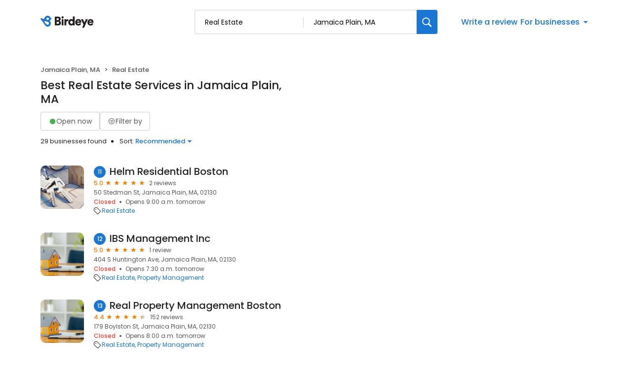

--- FILE ---
content_type: text/css
request_url: https://d3cnqzq0ivprch.cloudfront.net/profiles/production/20260116/free/_next/static/css/860076f6679e5e64.css
body_size: 15333
content:
.styles_banner__TzhH6{display:flex;padding:80px 25px;flex-direction:column;justify-content:center;align-items:center;border-radius:20px;background:#f4f8fb}.styles_banner__TzhH6 .styles_heading__ensi6{display:flex;flex-direction:column;align-items:center;gap:10px;margin-bottom:30px}.styles_banner__TzhH6 .styles_heading__ensi6 h1{color:#212121;text-align:center;font-size:36px;font-style:normal;font-weight:600;line-height:52px;letter-spacing:-.6px;margin:0}.styles_banner__TzhH6 .styles_heading__ensi6 .styles_subheading__TYRvr{color:#212121;text-align:center;font-style:normal;font-weight:400;line-height:26px;font-size:16px}.styles_banner__TzhH6 .styles_search_____VG{width:100%;max-width:634px}.styles_banner__jHuYZ{display:flex;padding:80px;flex-direction:column;justify-content:center;align-items:center;border-radius:20px;background:#f4f8fb}.styles_banner__jHuYZ .styles_heading__SM0Xr{display:flex;flex-direction:column;align-items:center;gap:10px;margin-bottom:30px}.styles_banner__jHuYZ .styles_heading__SM0Xr h1{color:#212121;text-align:center;font-size:50px;font-style:normal;font-weight:600;line-height:52px;letter-spacing:-.6px;margin:0}.styles_banner__jHuYZ .styles_heading__SM0Xr .styles_subheading__pOCSr{color:#212121;text-align:center;font-size:20px;font-style:normal;font-weight:400;line-height:26px;width:460px}.styles_banner__jHuYZ .styles_search__DTtYf{width:100%;max-width:634px}.BusinessSearchAssist_container__gfDqD{position:relative;width:100%}.BusinessSearchAssist_container__gfDqD .BusinessSearchAssist_searchResutlDropdown__CJ6JM{width:100%;position:absolute;padding:12px 12px 20px;top:100%;margin-top:8px;border-radius:10px;border:1px solid #e5e5e5;background:#fff;box-shadow:0 4px 6px 0 rgba(0,0,0,.15);z-index:100}.BusinessSearchAssist_container__gfDqD .BusinessSearchAssist_searchResutlDropdown__CJ6JM .BusinessSearchAssist_searchResutlWrapper__7V2pA{max-height:227px;overflow-y:scroll}.BusinessSearchAssist_container__gfDqD .BusinessSearchAssist_searchResutlDropdown__CJ6JM .BusinessSearchAssist_searchResutlWrapper__7V2pA::-webkit-scrollbar-track{background-color:#fff}.BusinessSearchAssist_container__gfDqD .BusinessSearchAssist_searchResutlDropdown__CJ6JM .BusinessSearchAssist_searchResutlWrapper__7V2pA::-webkit-scrollbar-track:hover{background-color:#f4f4f4}.BusinessSearchAssist_container__gfDqD .BusinessSearchAssist_searchResutlDropdown__CJ6JM .BusinessSearchAssist_searchResutlWrapper__7V2pA::-webkit-scrollbar-thumb{background-color:#babac0;border-radius:16px;border:5px solid #fff}.BusinessSearchAssist_container__gfDqD .BusinessSearchAssist_searchResutlDropdown__CJ6JM .BusinessSearchAssist_searchResutlWrapper__7V2pA::-webkit-scrollbar-thumb:hover{background-color:#a0a0a5;border:4px solid #f4f4f4}.BusinessSearchAssist_container__gfDqD .BusinessSearchAssist_searchResutlDropdown__CJ6JM .BusinessSearchAssist_searchResutlItem__3QY9z{padding:8px 11px;border-radius:4px;display:flex;justify-content:space-between;gap:5px}.BusinessSearchAssist_container__gfDqD .BusinessSearchAssist_searchResutlDropdown__CJ6JM .BusinessSearchAssist_searchResutlItem__3QY9z:focus,.BusinessSearchAssist_container__gfDqD .BusinessSearchAssist_searchResutlDropdown__CJ6JM .BusinessSearchAssist_searchResutlItem__3QY9z:hover{background:#f4f6f7;cursor:pointer;outline:none}.BusinessSearchAssist_container__gfDqD .BusinessSearchAssist_searchResutlDropdown__CJ6JM .BusinessSearchAssist_searchResutlItem__3QY9z .BusinessSearchAssist_details__rL4JC{overflow:hidden;flex:1 1}.BusinessSearchAssist_container__gfDqD .BusinessSearchAssist_searchResutlDropdown__CJ6JM .BusinessSearchAssist_searchResutlItem__3QY9z .BusinessSearchAssist_name__e8PNg{color:var(--text-black);font-size:14px;font-weight:500;line-height:18px;white-space:nowrap;overflow:hidden;text-overflow:ellipsis}.BusinessSearchAssist_container__gfDqD .BusinessSearchAssist_searchResutlDropdown__CJ6JM .BusinessSearchAssist_searchResutlItem__3QY9z .BusinessSearchAssist_address__lUCZl{color:var(--text-dark-gray);font-size:12px;font-weight:400;line-height:18px;list-style-type:none;padding-left:0;margin:0}.BusinessSearchAssist_container__gfDqD .BusinessSearchAssist_searchResutlDropdown__CJ6JM .BusinessSearchAssist_searchResutlItem__3QY9z .BusinessSearchAssist_address__lUCZl li{position:relative;display:inline}.BusinessSearchAssist_container__gfDqD .BusinessSearchAssist_searchResutlDropdown__CJ6JM .BusinessSearchAssist_searchResutlItem__3QY9z .BusinessSearchAssist_address__lUCZl li+li:before{content:"";display:inline-block;width:5px;height:5px;border-radius:7.5px;background-color:var(--text-dark-gray);margin:2px 10px}.BusinessSearchAssist_container__gfDqD .BusinessSearchAssist_searchResutlDropdown__CJ6JM .BusinessSearchAssist_searchResutlItem__3QY9z .BusinessSearchAssist_rating__dmcrS{display:flex;align-items:center;gap:4px;color:var(--orange);font-size:13px;font-style:normal;font-weight:500;line-height:20px}.BusinessSearchAssist_container__gfDqD .BusinessSearchAssist_searchResutlDropdown__CJ6JM .BusinessSearchAssist_addBusiness__Ltv_B{padding:0 11px}.BusinessSearchAssist_container__gfDqD .BusinessSearchAssist_searchResutlDropdown__CJ6JM .BusinessSearchAssist_addBusiness__Ltv_B .BusinessSearchAssist_innerWrapper__GbbRh{border-top:1px solid var(--border-gray-100);padding-top:16px;display:flex;justify-content:space-between}.BusinessSearchAssist_container__gfDqD .BusinessSearchAssist_searchResutlDropdown__CJ6JM .BusinessSearchAssist_addBusiness__Ltv_B .BusinessSearchAssist_innerWrapper__GbbRh.BusinessSearchAssist_noResult__KLIT9{padding-top:8px;border-top:none}.BusinessSearchAssist_container__gfDqD .BusinessSearchAssist_searchResutlDropdown__CJ6JM .BusinessSearchAssist_addBusiness__Ltv_B .BusinessSearchAssist_title__Lwa3x{color:var(--text-black);font-size:14px;font-weight:500;line-height:18px}.BusinessSearchAssist_container__gfDqD .BusinessSearchAssist_searchResutlDropdown__CJ6JM .BusinessSearchAssist_addBusiness__Ltv_B .BusinessSearchAssist_subTitle__D8rt6{color:var(--text-dark-gray);font-size:12px;font-weight:400;line-height:18px}.BusinessSearchAssist_container__gfDqD .BusinessSearchAssist_searchResutlDropdown__CJ6JM .BusinessSearchAssist_addBusiness__Ltv_B .BusinessSearchAssist_cta__ypn_A button{max-height:max-content;min-height:38px;padding:8px 16px;border-radius:8px;border:1px solid #ccc;background:#fff;color:var(--text-dark-gray);font-size:14px;font-weight:400;cursor:pointer;transition:.2s ease}.BusinessSearchAssist_container__gfDqD .BusinessSearchAssist_searchResutlDropdown__CJ6JM .BusinessSearchAssist_addBusiness__Ltv_B .BusinessSearchAssist_cta__ypn_A button:hover{border-color:var(--primary-blue);background-color:var(--lightblue)}.BusinessSearchAssist_container__gfDqD .BusinessSearchAssist_searchResutlDropdown__CJ6JM .BusinessSearchAssist_addBusiness__Ltv_B:focus,.BusinessSearchAssist_container__gfDqD .BusinessSearchAssist_searchResutlDropdown__CJ6JM .BusinessSearchAssist_addBusiness__Ltv_B:hover{outline:none;cursor:pointer}.BusinessSearchAssist_container__gfDqD .BusinessSearchAssist_searchResutlDropdown__CJ6JM .BusinessSearchAssist_addBusiness__Ltv_B:focus .BusinessSearchAssist_cta__ypn_A button,.BusinessSearchAssist_container__gfDqD .BusinessSearchAssist_searchResutlDropdown__CJ6JM .BusinessSearchAssist_addBusiness__Ltv_B:hover .BusinessSearchAssist_cta__ypn_A button{border-color:var(--primary-blue);background-color:var(--lightblue)}.BusinessSearchAssist_container__gfDqD .BusinessSearchAssist_simpleInput__neKtw{height:56px;position:relative}.BusinessSearchAssist_container__gfDqD .BusinessSearchAssist_simpleInput__neKtw i{position:absolute;left:20px;width:24px;height:24px;font-size:20px;display:flex;align-items:center;color:var(--text-dark-gray);top:50%;transform:translateY(-50%)}.BusinessSearchAssist_container__gfDqD .BusinessSearchAssist_simpleInput__neKtw input{border-radius:6px;color:var(--text-black);width:100%;height:100%;padding:10px 20px 10px 44px;font-size:15px;border:1px solid #999;outline:none;transition:all 333ms ease}.BusinessSearchAssist_container__gfDqD .BusinessSearchAssist_simpleInput__neKtw input:focus{border-color:#2196f3;box-shadow:0 0 0 1px #2196f3}.BusinessSearchAssist_container__gfDqD .BusinessSearchAssist_businessInfo__HthT6{position:absolute;bottom:4px;left:18px;right:0;font-size:12px;color:#455b76;padding:2px 1px 0;margin:0;background:transparent;text-align:left;z-index:4}.BusinessSearchAssist_container__gfDqD .BusinessSearchAssist_businessInfo__HthT6 span{display:inline-block;vertical-align:middle;overflow:hidden;text-overflow:ellipsis;white-space:nowrap;margin:0}.BusinessSearchAssist_container__gfDqD .BusinessSearchAssist_businessAddress__xKfut{max-width:100%}.BusinessSearchAssist_star__MPtQh{display:inline-block;color:var(--lightgray);position:relative;font-size:14px;color:var(--orange)}.BusinessSearchAssist_star__MPtQh:before{content:"★"}@media only screen and (max-width:991px){.BusinessSearchAssist_addBusiness__Ltv_B .BusinessSearchAssist_innerWrapper__GbbRh{flex-direction:column}.BusinessSearchAssist_addBusiness__Ltv_B .BusinessSearchAssist_innerWrapper__GbbRh .BusinessSearchAssist_cta__ypn_A button{margin-top:16px}}.AddYourBusinessTemplateDesktop_addBusinessContainer__slzq1{padding:50px 0 20px}@media(max-width:768px){.AddYourBusinessTemplateDesktop_previewWrapper___UnlO{display:none}}.styles_container__zrVpc{width:300px}.styles_container__zrVpc .styles_input__UJO5u{height:38px}.styles_container__zrVpc .styles_input__UJO5u i{height:10px;width:10px;font-size:13px;left:15px}.styles_container__zrVpc .styles_input__UJO5u input{padding:9px 15px 9px 41px;font-size:13px}.styles_pageContainer__C7sIY{max-width:790px;padding-bottom:100px}.styles_formContainer__5v1kO{border-radius:20px;border:1px solid #e9e9eb;padding:32px}.styles_formContainer__5v1kO .styles_formSection__1XH_R{margin-bottom:40px}.styles_formContainer__5v1kO .styles_formSection__1XH_R h2{margin:0 0 20px;color:#555;font-size:16px;font-style:normal;font-weight:500;line-height:22px}.styles_formContainer__5v1kO .styles_formSection__1XH_R .styles_formControl__sHh8L{margin-bottom:16px}.styles_formContainer__5v1kO .styles_heading__ZnLM_{margin:0;color:#555;font-size:36px;font-style:normal;font-weight:500;line-height:38px}.styles_formContainer__5v1kO .styles_subTitle__hUuyW{color:#212121;font-size:13px;font-weight:400;line-height:24px;margin:8px 0 0}.styles_formContainer__5v1kO .styles_halfFieldRight__k6Ef3{padding:0 0 0 8px}.styles_formContainer__5v1kO .styles_halfFieldLeft__b_ZfP{padding:0 8px 0 0}.styles_formContainer__5v1kO .styles_checkboxInput__st_Xw{display:flex;gap:12px;color:#212121;font-size:15px;font-style:normal;font-weight:400;line-height:normal}.styles_formContainer__5v1kO .styles_otherEditDetailsSection__JqUAJ .styles_formFields__LCxoa{display:flex;flex-direction:column;gap:9px}.styles_formContainer__5v1kO .styles_otherEditDetailsSection__JqUAJ .styles_details__FZZ5W{padding-left:35px;margin-top:9px}.styles_formContainer__5v1kO .styles_otherEditDetailsSection__JqUAJ .styles_details__FZZ5W .styles_error__Z92EE{font-size:14px;color:var(--danger-red)}.styles_formContainer__5v1kO .styles_otherEditDetailsSection__JqUAJ .styles_details__FZZ5W .styles_error__Z92EE i{margin-right:5px}.styles_formContainer__5v1kO .styles_otherEditDetailsSection__JqUAJ .styles_additionalChanges__DtFJA{margin-top:20px}.styles_formContainer__5v1kO .styles_otherEditDetailsSection__JqUAJ .styles_additionalChanges__DtFJA .styles_textArea__qTn4r{width:100%;height:120px;border-radius:6px;border:1px solid #999;outline:none;padding:16px 20px}.styles_formContainer__5v1kO .styles_otherEditDetailsSection__JqUAJ .styles_additionalChanges__DtFJA .styles_textArea__qTn4r:focus{border:1px solid #2196f3;box-shadow:0 0 0 1px #2196f3}.styles_formContainer__5v1kO .styles_otherEditDetailsSection__JqUAJ .styles_datePicker__Fu3qF{margin-top:8px;width:100%}.styles_formContainer__5v1kO .styles_otherEditDetailsSection__JqUAJ .styles_datePicker__Fu3qF .styles_datePickerInput__lAYUO{padding:7px}@media only screen and (max-width:991px){.styles_formContainer__5v1kO{border-radius:0;border:0;padding:0}}.styles_overlay__0LtxG{display:block;position:fixed;padding-top:100px;left:0;top:0;width:100%;height:100%;overflow:auto;background-color:rgba(0,0,0,.4);z-index:10000000}.styles_sideDrawer__SKePW{background:#fff;z-index:10000001;position:fixed;right:0;bottom:0;width:100%;box-shadow:1px 0 7px rgba(0,0,0,.5);transform:translateY(100%);transition:transform .3s ease-out;border-radius:16px 16px 0 0;padding:40px 20px 30px}.styles_sideDrawer__SKePW.styles_open__brU27{transform:translateY(0)}.styles_sideDrawer__SKePW .styles_handle__1exqC{position:absolute;top:12px;width:40px;height:4px;border-radius:8px;background-color:#d9d9d9;left:50%;transform:translate(-50%,-50%)}.styles_mobileLabel__u_GGT span{text-decoration:underline}.styles_lable__u56Ee span{text-decoration:none;border-width:0 0 1px;border-style:solid;line-height:20px}.OptionsDrawer_sideDrawer__LZtiu{background:#fff;position:fixed;right:0;width:100%;z-index:200;box-shadow:1px 0 7px rgba(0,0,0,.5);transform:translateY(100%);transition:transform .3s ease-out;bottom:0;border-radius:16px 16px 0 0;padding:40px 0 30px}.OptionsDrawer_sideDrawer__LZtiu .OptionsDrawer_handle__9CUY1{position:absolute;top:12px;width:40px;height:4px;border-radius:8px;background-color:#d9d9d9;left:50%;transform:translate(-50%,-50%)}.OptionsDrawer_sideDrawer__LZtiu .OptionsDrawer_title__oW5bY{margin-top:0;font-weight:500;font-size:14px;line-height:20px;letter-spacing:0;color:#8f8f8f;padding:8px 20px}.OptionsDrawer_sideDrawer__LZtiu p{margin:0;font-size:13px}.OptionsDrawer_sideDrawer__LZtiu .OptionsDrawer_option__LRRwn{padding:12px 20px;font-size:16px;font-weight:400;line-height:24px;display:flex;align-items:center;justify-content:space-between;cursor:pointer;color:var(--text-black)}.OptionsDrawer_sideDrawer__LZtiu .OptionsDrawer_option__LRRwn:hover{background-color:var(--lightblue)}.OptionsDrawer_sideDrawer__LZtiu .OptionsDrawer_option__LRRwn i{height:24px;width:24px;font-size:28px}.OptionsDrawer_sideDrawer__LZtiu .OptionsDrawer_selected__i41M1{font-weight:500!important}.OptionsDrawer_sideDrawer__LZtiu.OptionsDrawer_open__PP0ld{transform:translateY(0)}.OptionsDrawer_overlay__uws8h{position:fixed;top:0;left:0;right:0;bottom:0;background-color:rgba(0,0,0,.5);z-index:190}.OptionsDrawer_btn__AFC75{display:inline-block;padding:14px 20px;background-color:var(--danger-red);border-radius:8px;font-size:15px;color:#fff;margin-top:24px;text-decoration:none;transition:.3s ease;width:100%;text-align:center}.OptionsDrawer_btn__AFC75:hover{background:linear-gradient(rgba(0,0,0,.2) 0 0) var(--dark-red);color:#fff}.styles_controls__pJe1u{display:flex;align-items:center;color:var(--text-dark-gray);margin-bottom:20px}.styles_reviewsBarWrapper__5VQ07{display:flex;align-items:center;margin-bottom:43px}.styles_reviewSummary__CHrdL{width:25%;text-align:center}.styles_reviewSummary__CHrdL strong{font-weight:500;font-size:40px;line-height:40px;color:var(--text-black);display:block;position:relative}.styles_reviewSummary__CHrdL strong:after{content:"★";color:var(--orange);font-size:16px;position:absolute;margin-left:4px}.styles_reviewSummary__CHrdL span{font-size:12px;line-height:18px;color:var(--text-dark-gray)}.styles_ratingList__qcKio{width:85%}.styles_reviewCardContainer__BBNu4{padding-bottom:32px}.styles_reviewCardContainer__BBNu4 .styles_reviewCard__Mer9p{padding:20px 28px;border-radius:16px;background:#fafafa;display:flex;flex-direction:column;gap:12px;height:100%}.styles_reviewCardContainer__BBNu4 .styles_reviewCard__Mer9p .styles_title__8jJ_W{color:#212121;font-size:15px;display:flex;justify-content:space-between;align-items:center}.styles_reviewCardContainer__BBNu4 .styles_reviewCard__Mer9p .styles_title__8jJ_W .styles_date__LEI_O{color:#999;font-size:12px}.styles_reviewCardContainer__BBNu4 .styles_reviewCard__Mer9p .styles_rating__RQlAE{color:#212122;font-size:32px;font-weight:300;margin-right:2px}.styles_reviewCardContainer__BBNu4 .styles_reviewCard__Mer9p .styles_star__2zrlw{display:inline-block;color:var(--lightgray);position:relative;font-size:22px;color:var(--orange)}.styles_reviewCardContainer__BBNu4 .styles_reviewCard__Mer9p .styles_star__2zrlw:before{content:"★"}.styles_reviewCardContainer__BBNu4 .styles_reviewCard__Mer9p .styles_comment__nvv1A{color:#212121;font-size:16px;font-weight:300}.styles_reviewCardContainer__BBNu4 .styles_reviewCard__Mer9p .styles_comment__nvv1A a{font-weight:400;columns:var(--primary-blue)}.styles_reviewCardContainer__BBNu4 .styles_reviewCard__Mer9p .styles_comment__nvv1A button{color:var(--primary-blue);background:none;border:none;padding:0;font:inherit;cursor:pointer;font-weight:400;-webkit-user-select:none;-moz-user-select:none;user-select:none}.styles_reviewCardContainer__BBNu4 .styles_reviewCard__Mer9p .styles_comment__nvv1A button:hover{color:var(--blue-hover)}.styles_reviewCardContainer__BBNu4 .styles_reviewCard__Mer9p .styles_footer__b9tmn{color:var(--text-dark-gray);font-size:12px}.styles_reviewCardContainer__BBNu4 .styles_reviewCard__Mer9p .styles_footer__b9tmn a{columns:var(--primary-blue)}@media only screen and (max-width:767px){.styles_reviewsBarWrapper__5VQ07{justify-content:space-between}.styles_ratingList__qcKio{width:70%}.styles_reviewSummary__CHrdL{text-align:left}}.GoogleMap_mapContainer__2vE8F{position:relative;overflow:hidden;height:100%;width:100%}.GoogleMap_mapContainer__2vE8F>a{display:block}.GoogleMap_mapContainer__2vE8F .GoogleMap_hideIframeControls__LgHcG{width:263%;position:relative;left:-83%;pointer-events:none;cursor:none}.GoogleMap_mapContainer__2vE8F iframe{border:0;width:100%}.getDirectionsBtn_btn__RYphX{display:inline-flex;padding:9px 16px;border:1px solid var(--border-gray-200);background-color:#fff;border-radius:8px;font-size:14px;color:var(--text-dark-gray);text-decoration:none;transition:.2s ease;align-items:center;white-space:nowrap}.getDirectionsBtn_icon__KqUNv{display:block;margin-right:6px;margin-bottom:-3px;font-size:15px;color:var(--primary-blue)}.getDirectionsBtn_label__3t69y{display:block}.getDirectionsBtn_btn__RYphX:hover{border-color:var(--primary-blue);background-color:var(--lightblue)}@media only screen and (max-width:767px){.getDirectionsBtn_btn__RYphX{margin-right:12px}.getDirectionsBtn_btn__RYphX .getDirectionsBtn_label__3t69y{font-size:0}.getDirectionsBtn_btn__RYphX .getDirectionsBtn_icon__KqUNv{margin-right:0}}.Hours_workingHours__ohtYc{font-size:13px;line-height:24px;color:var(--text-black);border-collapse:separate;border-spacing:0 5px;height:-moz-fit-content;height:fit-content}.Hours_workingHours__ohtYc thead{display:none}.Hours_workingHours__ohtYc strong{font-weight:600;font-size:13px;line-height:24px;min-width:75px;display:inline-block}.Hours_workingStatus__OO_zh{font-size:13px;font-weight:500;color:var(--danger-red);margin-left:10px}.Hours_circle__D8_Au{width:10px;height:10px;border-radius:10px;margin-right:7px;display:inline-block;background-color:var(--danger-red)}.Hours_isBusinessOpen__EHk1I{color:var(--success-green)}.Hours_isBusinessOpen__EHk1I .Hours_circle__D8_Au{background-color:var(--success-green)}.Hours_modalWorkingHours__edfYD{line-height:15px;margin-top:-4px!important}.Hours_modalWorkingHours__edfYD strong{font-weight:300;font-size:14px;line-height:15px;min-width:75px;display:inline-block}.styles_locationHeader__xtC_2{display:flex;justify-content:space-between;align-items:center;margin-bottom:20px}.styles_locationHeader__xtC_2 h2{margin:0}.styles_mapWrapper__esPsW{height:215px;overflow:hidden;border-radius:10px}.styles_addressWrapper__v50AY{display:flex;justify-content:space-between;align-items:center;margin-top:20px;margin-left:1px;gap:5px}.styles_addressWrapper__v50AY address{flex:1 1;display:flex;align-items:center}.styles_addressWrapper__v50AY address i{margin-right:9px;font-size:24px;color:var(--danger-red)}.styles_addressWrapper__v50AY address p{flex:1 1;margin:2px 0 0;font-size:13px}.styles_workingHourseWrapper__QgjsB{display:flex;justify-content:center}.styles_workingHourseWrapper__QgjsB.styles_alone__x_u7s{justify-content:flex-start;margin-left:5px}.styles_workingHourseWrapper__QgjsB{padding-top:17px}@media only screen and (min-width:992px){.styles_mapAddressWrapper__BhjQh{flex:1 1!important}}@media only screen and (min-width:993px){.styles_locationHeader__xtC_2{padding-right:15px}}@media only screen and (max-width:993px){.styles_addressWrapper__v50AY{padding-bottom:12px}.styles_divider__C6Qr5{border-bottom:1px solid var(--border-gray-100)}.styles_addressWrapper__v50AY .styles_btn-secondary__pOcmY{font-size:0}.styles_addressWrapper__v50AY .styles_btn-secondary__pOcmY img{margin-right:0}.styles_workingHourseWrapper__QgjsB{padding-left:47px!important;justify-content:flex-start}.styles_workingHourseWrapper__QgjsB.styles_alone__x_u7s{margin-left:0}.styles_mapWrapper__esPsW{margin:0 calc(var(--bs-gutter-x) * -.5);border-radius:0}}.BusinessBannerDesktop_banner__piC7n{padding:0!important;max-height:367px;overflow:hidden;border-radius:16px;background-position:50%;background-repeat:no-repeat;background-size:cover;margin:0 0 12px}.BusinessBannerDesktop_banner__piC7n .BusinessBannerDesktop_blur__yW_xa{-webkit-backdrop-filter:blur(21px);backdrop-filter:blur(21px);width:100%;height:100%;display:flex;align-items:center}.BusinessBannerDesktop_banner__piC7n .BusinessBannerDesktop_coverImg__VVCNj{width:100%;max-height:367px;object-fit:contain}.BusinessBannerDesktop_noTopBorderRadius__UgCnB{border-radius:0 0 16px 16px}@media only screen and (max-width:991px){.BusinessBannerDesktop_banner__piC7n{height:auto}}.ProfileSupportBanner_profileSupportBanner__jBn8N{width:100%;height:auto;border:1px solid #d8d8d8;border-radius:10px;padding:28px;margin-bottom:46px}.ProfileSupportBanner_profileSupportBanner__jBn8N .ProfileSupportBanner_supportText__4JhLv{font-size:13px;font-weight:400;color:#212121;margin-top:-4px}.ProfileSupportBanner_profileSupportBanner__jBn8N .ProfileSupportBanner_supportText__4JhLv .ProfileSupportBanner_supportEmail__g_4fx{color:#1976d2}.ProfileSupportBanner_profileSupportBanner__jBn8N .ProfileSupportBanner_supportText__4JhLv .ProfileSupportBanner_supportEmail__g_4fx:hover{color:var(--blue-hover)}.ProfileViewBanner_banner__HZL21{border-radius:4px;background:#eaecf4;display:flex;align-items:center;padding:9px 15px 9px 41px;color:#212121;font-size:13px;font-style:normal;font-weight:400;line-height:normal;margin-bottom:20px;position:relative}.ProfileViewBanner_banner__HZL21 i{position:absolute;top:50%;left:15px;transform:translateY(-50%);width:16px;height:16px;color:#2c3e91;font-size:10px;display:flex;align-items:center;justify-content:center;padding-top:1px}.styles_modal-content__NCsKB{position:fixed;background-color:#fff;padding:40px;border-radius:16px;box-shadow:0 2px 4px rgba(0,0,0,.2);min-width:600px;min-height:500px;overflow:auto;opacity:1;cursor:auto;pointer-events:auto;width:600px;left:50%;top:66px;transform:translate(-50%);max-height:90vh}.styles_modalHeader__C0stR{display:flex;align-items:flex-start}.styles_modal-close__MD1dO{display:flex;background:transparent;border:0;padding:0;margin-left:auto}.styles_modal-close__MD1dO i{font-weight:900;font-size:24px;cursor:pointer}.styles_modal-close__MD1dO i:before{color:#000!important}.styles_title__ahXQO{margin:0!important;color:#212121;font-size:30px!important;font-style:normal;font-weight:400!important;line-height:38px!important;flex:1 1}@media only screen and (max-width:767px){.styles_modal-content__NCsKB{min-width:300px;min-height:500px;padding:20px;width:100vw;height:100vh;max-height:100vh;border-radius:0;top:0}.styles_title__ahXQO{display:flex;justify-content:center;color:#212121;font-size:18px!important;font-style:normal;font-weight:600!important;line-height:normal!important;letter-spacing:-.2px}}.styles_content__lHCvE{padding-top:32px}.styles_messageContainer__K9eIu{display:flex;flex-direction:column;align-items:flex-start;background:#fff}.styles_messageContainer__K9eIu .styles_textarea-container__r_VAB{border:1px solid #999;border-radius:6px;padding:10px 0;position:relative}.styles_messageContainer__K9eIu .styles_textarea-container__r_VAB textarea{padding:0 20px;margin:0;width:100%;height:178px;resize:none;font-weight:400;font-size:15px;line-height:20px;border:0;outline:none}.styles_messageContainer__K9eIu .styles_error__GPFXj{font-weight:500;font-size:13px;line-height:20px;color:#555}.styles_messageContainer__K9eIu .styles_charCountProgress__Q7RRI{position:absolute;bottom:1px;right:1px;color:var(--text-dark-gray);font-size:10px;display:inline-block;min-width:36px;text-align:center;padding-right:2px;background:#fff}.styles_errorContainer__2XOqb{background:#fdecea;min-height:38px;display:flex;align-items:center;justify-content:flex-start;padding:10px 15px;border-radius:4px;color:var(--text-black);font-family:Poppins;font-size:12px;font-weight:400;position:absolute;bottom:18px;right:20px;left:20px}.styles_errorContainer__2XOqb p{margin:0}.styles_business__RLjZH{margin-bottom:20px}.styles_business__RLjZH .styles_name__818mh{color:#212121;font-size:14px;font-style:normal;font-weight:400;letter-spacing:-.28px}.styles_business__RLjZH .styles_ratingWrapper__cPpYj{display:flex;align-items:center;font-size:13px}.styles_business__RLjZH .styles_ratingWrapper__cPpYj .styles_rating__bl_Ch{color:#f57c00;font-size:13px;font-style:normal;font-weight:500;line-height:0px;margin-right:2px}.styles_business__RLjZH .styles_ratingWrapper__cPpYj .styles_reviewCountLabel__JE7v5{margin-left:8px;color:#555;font-size:13px;font-style:normal;font-weight:400;line-height:normal}.styles_alertIcon__XakBP{margin-right:10px;display:flex}.styles_review-sublabel__1itov{font-weight:400;font-size:11px;line-height:20px;color:#555}.styles_btn-primary__A6GAN{display:inline-block;padding:18px 40px;background:var(--primary-blue);border-radius:8px;font-size:14px;color:var(--white);text-decoration:none;transition:.3s ease;border:none;margin:32px 0 0;cursor:pointer;width:100%}@media(hover:hover){.styles_btn-primary__A6GAN:hover{background:linear-gradient(rgba(0,0,0,.2) 0 0) var(--primary-blue)}}.styles_btn-primary__A6GAN i{margin-right:6px}.styles_btn-primary__A6GAN i:before{color:var(--white)}.styles_modalFooter__4oQUr,.styles_modalFooter__4oQUr a{font-weight:400;font-size:10px;line-height:15px;align-items:center;color:#555}.styles_modalFooter__4oQUr a p,.styles_modalFooter__4oQUr p{margin-top:0}@media only screen and (max-width:767px){.styles_modal__wb_OZ{top:0}.styles_btn-primary__A6GAN{width:100%!important;display:block;text-align:center}}.styles_mobileLabel__LV9rE{display:inline-flex;align-items:center}.styles_mobileLabel__LV9rE span{text-decoration:none;line-height:24px}.styles_tuneIcon__uVgTq{display:inline-flex;align-items:center;justify-content:center;width:32px;height:32px;border-radius:4px;padding:8px;border:1px solid #757575;cursor:pointer;background-color:#fff;vertical-align:middle}.styles_tuneIcon__uVgTq i{font-size:18px}.styles_tuneIcon__uVgTq:hover{background-color:#e5e5e5}.styles_tuneIcon__uVgTq.styles_disabled__jzaHb{background-color:#fff;cursor:not-allowed}.styles_drawerContainer__SQh4B{display:flex;align-items:center;flex-direction:column;gap:16px;height:178px;padding:16px 12px}.styles_drawerContainer__SQh4B .styles_cardsList__AX1Zw{display:flex;align-items:center;justify-content:space-between;width:100%}.styles_drawerContainer__SQh4B .styles_cardsList__AX1Zw .styles_card__UZBhv{flex-basis:80px;border-radius:12px;height:80px;width:80px}.styles_drawerContainer__SQh4B .styles_cardsList__AX1Zw .styles_brandCard__IzLBf{position:relative;display:flex;flex-direction:column;align-items:center;justify-content:center;gap:10px;border:1px solid #ccc;background:#fafafa}.styles_drawerContainer__SQh4B .styles_cardsList__AX1Zw .styles_brandCard__IzLBf .styles_logo__ms2MJ{border:1px solid #dae5ec;border-radius:4px;width:36px;height:36px}.styles_drawerContainer__SQh4B .styles_cardsList__AX1Zw .styles_brandCard__IzLBf .styles_logo__ms2MJ img{width:100%;height:100%;border-radius:4px}.styles_drawerContainer__SQh4B .styles_cardsList__AX1Zw .styles_brandCard__IzLBf .styles_brandName__TcdR_{font-size:15px;font-weight:400;line-height:18px;letter-spacing:-.04em;text-align:center;color:#212121;max-width:120px;text-overflow:ellipsis;overflow:hidden;text-wrap:nowrap}.styles_drawerContainer__SQh4B .styles_cardsList__AX1Zw .styles_brandCard__IzLBf .styles_removeBtn__mA462{position:absolute;background:transparent;outline:0;border:0;cursor:pointer;top:0;right:0;padding:2px}.styles_drawerContainer__SQh4B .styles_cardsList__AX1Zw .styles_brandCard__IzLBf .styles_removeBtn__mA462 i{font-size:18px}.styles_drawerContainer__SQh4B .styles_cardsList__AX1Zw .styles_emptyCard__qCsIr{border:1px dashed #ccc}.styles_drawerContainer__SQh4B .styles_ctaContainer__B5e3r{display:flex;align-items:center;justify-content:stretch;gap:16px;width:100%}.styles_drawerContainer__SQh4B .styles_ctaContainer__B5e3r button{outline:0;border:0;flex:1 1}.styles_drawerContainer__SQh4B .styles_ctaContainer__B5e3r .styles_compareBtn__HW70f{height:50px;padding:14px 20px;border-radius:8px;background:#1976d2;font-size:14px;font-weight:600;line-height:16.8px;letter-spacing:-.04em;color:#fff;cursor:pointer}.styles_drawerContainer__SQh4B .styles_ctaContainer__B5e3r .styles_compareBtn__HW70f.styles_disabled__oAswa{background:rgba(0,0,0,.149);cursor:not-allowed}.styles_drawerContainer__SQh4B .styles_ctaContainer__B5e3r .styles_clearBtn__M7u7r{height:50px;font-size:14px;font-weight:600;line-height:16.8px;letter-spacing:-.04em;color:#1976d2;background:#fff;border-radius:8px;border:1px solid #1976d2;cursor:pointer}.styles_drawerContainer__SQh4B .styles_ctaContainer__B5e3r .styles_clearBtn__M7u7r.styles_disabled__oAswa{color:#fff;background:rgba(0,0,0,.149);border:0;cursor:not-allowed}.styles_brandListContainer__v7vwT{margin-top:40px;padding-bottom:60px}.styles_brandListContainer__v7vwT .styles_sortSection__e9yH0{margin-bottom:12px}.styles_brandListContainer__v7vwT .styles_sortLabel__qqCkN{font-weight:400;font-size:14px;line-height:21px;letter-spacing:-.03em;color:#555;display:inline-flex;align-items:center}.styles_brandListContainer__v7vwT .styles_sortLabel__qqCkN span{border-width:0;border-style:none}.styles_brandListContainer__v7vwT .styles_sortOptionLabel__vLfGF{font-weight:400;font-size:16px;line-height:24px;letter-spacing:0;padding:10px 24px}.styles_brandListContainer__v7vwT .styles_sortDrawer__mE_Wq{padding:44px 0 16px}.styles_brandListContainer__v7vwT .styles_listHeader__oQFPJ{display:flex;align-items:center;justify-content:space-between;margin-bottom:30px;gap:12px}.styles_brandListContainer__v7vwT .styles_listHeader__oQFPJ h2{font-size:24px;font-weight:500;line-height:29px;letter-spacing:-.04em;text-align:left;color:#212121;margin:0}.styles_brandListContainer__v7vwT .styles_listHeader__oQFPJ .styles_headerTitle__ZgCgD{display:flex;gap:12px;align-items:center}.styles_brandListContainer__v7vwT .styles_listHeader__oQFPJ .styles_headerTitle__ZgCgD.styles_hide__9GzEg{display:none}.styles_brandListContainer__v7vwT .styles_listHeader__oQFPJ .styles_magnifyingIcon__4TfCW{width:18px;height:18px}.styles_brandListContainer__v7vwT .styles_listHeader__oQFPJ .styles_magnifyingIcon__4TfCW i{font-size:18px;color:#555}.styles_brandListContainer__v7vwT .styles_searchWrapper__deQDQ{display:flex;align-items:center;gap:8px;width:100%}.styles_brandListContainer__v7vwT .styles_searchWrapper__deQDQ .styles_backBtn__rOroa{display:flex;align-items:center;justify-content:center;width:24px;height:24px;margin-right:8px;cursor:pointer}.styles_brandListContainer__v7vwT .styles_searchWrapper__deQDQ .styles_backBtn__rOroa i{font-size:17px;color:#212121}.styles_brandListContainer__v7vwT .styles_searchWrapper__deQDQ .styles_searchInput__sJab2{width:360px;flex-grow:1}.styles_brandListContainer__v7vwT .styles_searchWrapper__deQDQ .styles_searchInput__sJab2 .styles_input__ryIna{position:relative;width:100%;background:#fff;min-height:40px;transition:all 333ms ease;outline:none;height:40px;padding:6px 25px 8px 40px;border-radius:4px;border:1px solid #bfc2c6;color:#212121;font-size:16px;font-weight:400;line-height:24px}.styles_brandListContainer__v7vwT .styles_searchWrapper__deQDQ .styles_searchInput__sJab2 .styles_input__ryIna input{border:0;outline:0;width:100%;font-size:16px}.styles_brandListContainer__v7vwT .styles_searchWrapper__deQDQ .styles_searchInput__sJab2 .styles_input__ryIna input::placeholder{font-size:16px;font-weight:400;line-height:24px;letter-spacing:-.03em;color:#8f8f8f}.styles_brandListContainer__v7vwT .styles_searchWrapper__deQDQ .styles_searchInput__sJab2 .styles_input__ryIna i{position:absolute;left:12px;width:20px;height:20px;font-size:20px;display:flex;align-items:center;justify-content:center;top:50%;transform:translateY(-50%);color:#999}.styles_brandListContainer__v7vwT .styles_searchWrapper__deQDQ .styles_searchInput__sJab2 .styles_input__ryIna i:last-child{right:10px;left:auto;font-weight:700;color:#555;cursor:pointer}.styles_brandListContainer__v7vwT .styles_searchWrapper__deQDQ .styles_searchInput__sJab2 .styles_input__ryIna:focus-within{border:1px solid #2196f3}.styles_brandListContainer__v7vwT .styles_searchWrapper__deQDQ .styles_searchCta__rAomx{width:86px;height:40px;padding:8px 16px;border-radius:4px;background:#1976d2;color:#fff;font-size:16px;font-weight:400;line-height:24px;letter-spacing:-.04em;text-align:center;outline:none;border:none;cursor:pointer}.styles_brandListContainer__v7vwT .styles_listWrapper__uKC55{display:flex;flex-direction:column;gap:16px;padding-bottom:4px;position:relative;min-height:700px}.styles_brandListContainer__v7vwT .styles_listWrapper__uKC55 .styles_loadingOverlay__OHXfX{position:absolute;top:0;bottom:0;right:0;left:0;z-index:1;background-color:hsla(0,0%,100%,.5);display:flex;padding-top:30px;justify-content:center}.styles_brandListContainer__v7vwT .styles_listWrapper__uKC55 .styles_loadingOverlay__OHXfX .styles_loader__WkY8O{display:block;position:relative;width:80px;height:80px;margin:0 auto;top:5%}.styles_brandListContainer__v7vwT .styles_noResults__Tdd_s{height:278px;display:flex;flex-direction:column;gap:8px;align-items:center;justify-content:center}.styles_brandListContainer__v7vwT .styles_noResults__Tdd_s .styles_heading__x247E{margin-top:10px;font-size:16px;font-weight:400;line-height:18.75px;letter-spacing:-.03em;color:#212121}.styles_brandListContainer__v7vwT .styles_noResults__Tdd_s .styles_description__uL0jE{font-size:13px;font-weight:400;line-height:15.23px;letter-spacing:-.03em;color:#666}.Drawer_sideDrawer__Mc1Dj .Drawer_header__o2ae2{display:flex;align-items:center;justify-content:center;height:65px;padding:16px 20px;border-bottom:1px solid #eaeaea;position:relative}.Drawer_sideDrawer__Mc1Dj .Drawer_header__o2ae2 .Drawer_headerLabel___0C_F{font-weight:500;font-size:22px;line-height:33px;letter-spacing:-.04em;text-align:center;color:#212121}.Drawer_sideDrawer__Mc1Dj .Drawer_header__o2ae2 .Drawer_backIcon__rO844{width:24px;height:24px;display:flex;align-items:center;justify-content:center;position:absolute;left:20px;color:#212121;cursor:pointer}.Drawer_sideDrawer__Mc1Dj .Drawer_header__o2ae2 .Drawer_backIcon__rO844 i{font-size:15px;font-weight:700}.Drawer_sideDrawer__Mc1Dj .Drawer_header__o2ae2 .Drawer_clearBtn__NGuaX{position:absolute;right:20px;font-size:13px;color:#212121;cursor:pointer;font-weight:400;font-size:14px;line-height:18.2px;letter-spacing:-.03em;color:#1976d2;outline:0;background:transparent;display:none;border:0}.Drawer_sideDrawer__Mc1Dj .Drawer_locationsLoader__FO74j{width:12px;height:12px;border:2px solid #1976d2;border-bottom-color:transparent;border-radius:50%;display:inline-block;box-sizing:border-box;animation:Drawer_rotation__qMwfW 1s linear infinite;margin-left:6px}@keyframes Drawer_rotation__qMwfW{0%{transform:rotate(0deg)}to{transform:rotate(1turn)}}.Drawer_sideDrawer__Mc1Dj .Drawer_filterContent__6UF43{flex-grow:1;margin-top:20px;padding:0 40px;display:flex;flex-direction:column;gap:40px}.Drawer_sideDrawer__Mc1Dj .Drawer_filterContent__6UF43 .Drawer_filterType__FrBuX{font-weight:400;font-size:18px;line-height:27px;letter-spacing:-.03em;color:#212121;margin-bottom:12px}.Drawer_sideDrawer__Mc1Dj .Drawer_filterContent__6UF43 .Drawer_durationSlider__vTO3I{display:flex;align-items:center;border:1px solid #70899b;border-radius:8px;height:50px;padding:6px 8px;gap:4px}.Drawer_sideDrawer__Mc1Dj .Drawer_filterContent__6UF43 .Drawer_durationSlider__vTO3I .Drawer_durationOption__BXnIn{display:flex;align-items:center;justify-content:center;width:109px;height:37px;font-weight:400;font-size:16px;line-height:20.8px;letter-spacing:-.04em;transition:all .1s ease;color:#70899b;cursor:pointer;flex-grow:1}.Drawer_sideDrawer__Mc1Dj .Drawer_filterContent__6UF43 .Drawer_durationSlider__vTO3I .Drawer_durationOption__BXnIn:hover{background:#eee;border-radius:8px;color:#212121}.Drawer_sideDrawer__Mc1Dj .Drawer_filterContent__6UF43 .Drawer_durationSlider__vTO3I .Drawer_durationOption__BXnIn.Drawer_active___ULTG{font-weight:400;color:#212121;background:#dcebf9;border-radius:8px}.Drawer_sideDrawer__Mc1Dj .Drawer_section__SgWdx .Drawer_sectionLabel__jFe2A{font-weight:400;font-size:18px;line-height:27px;color:#212121;margin-bottom:12px}.Drawer_sideDrawer__Mc1Dj .Drawer_section__SgWdx .Drawer_dropdown__TFQp3{margin-bottom:12px}.Drawer_sideDrawer__Mc1Dj .Drawer_footer__eUVCJ{display:flex;align-items:center;justify-content:space-between;height:82px;padding:16px 40px;border-top:1px solid #eaeaea}.Drawer_sideDrawer__Mc1Dj .Drawer_footer__eUVCJ button{cursor:pointer;outline:0;border:0}.Drawer_sideDrawer__Mc1Dj .Drawer_footer__eUVCJ .Drawer_applyBtn__l1mTw{padding:14px 20px;color:#fff;border-radius:8px;background:#1976d2;font-weight:600;font-size:14px;line-height:16.8px;letter-spacing:-.03em;text-align:center}.Drawer_sideDrawer__Mc1Dj .Drawer_footer__eUVCJ .Drawer_applyBtn__l1mTw:disabled{border:1px solid #d9d9d9;background-color:#f5f5f5;color:rgba(0,0,0,.25);cursor:not-allowed}.Drawer_sideDrawer__Mc1Dj .Drawer_footer__eUVCJ .Drawer_applyBtn__l1mTw.Drawer_loading__AFwxG{cursor:progress!important}.Drawer_sideDrawer__Mc1Dj .Drawer_footer__eUVCJ .Drawer_clearBtn__NGuaX{font-weight:400;font-size:14px;line-height:18.2px;letter-spacing:-.03em;color:#1976d2;outline:0;background:transparent}@media screen and (max-width:768px){.Drawer_sideDrawer__Mc1Dj .Drawer_filterContent__6UF43{padding:0 20px}.Drawer_sideDrawer__Mc1Dj .Drawer_header__o2ae2{padding:20px 12px}.Drawer_sideDrawer__Mc1Dj .Drawer_header__o2ae2 .Drawer_clearBtn__NGuaX{display:block}.Drawer_sideDrawer__Mc1Dj .Drawer_footer__eUVCJ{padding:20px 12px}.Drawer_sideDrawer__Mc1Dj .Drawer_footer__eUVCJ .Drawer_applyBtn__l1mTw{width:100%}.Drawer_sideDrawer__Mc1Dj .Drawer_footer__eUVCJ .Drawer_clearBtn__NGuaX{display:none}}.styles_mobileLabel__uPPeG span{display:inline-block;line-height:23px}.styles_section__itLuu{padding-bottom:80px}.styles_header__k8hdb{color:var(--text-dark-gray);font-size:28px;font-weight:500;line-height:33px;color:#212121;letter-spacing:-.04%;padding-bottom:20px;border-bottom:1px solid #dbdddf}.styles_header__k8hdb .styles_dropdownWrapper__iMsQX{display:inline-block}.styles_content__UYYdd{padding-top:40px}.styles_content__UYYdd .styles_skeletonCard__VIBWM{height:200px}.styles_content__UYYdd .styles_paraLoader__kVDXd{padding:16px 0}.styles_content__UYYdd .styles_row__Bb6pw{display:flex;gap:28px}.styles_content__UYYdd .styles_row__Bb6pw::-webkit-scrollbar{display:none}.styles_content__UYYdd .styles_row__Bb6pw .styles_card__voNNf{width:calc(25% - 14px);padding:0 12px 0 20px}@media only screen and (max-width:768px){.styles_section__itLuu{padding-top:20px;padding-bottom:20px}.styles_header__k8hdb{padding-bottom:16px;font-size:22px;line-height:26px}.styles_content__UYYdd{padding-top:20px}.styles_content__UYYdd .styles_row__Bb6pw{display:flex;gap:16px;overflow-x:scroll}.styles_content__UYYdd .styles_row__Bb6pw .styles_card__voNNf{width:calc(50% - 10px);flex-shrink:0;padding:0}}.styles_container__1HyKf{width:100%;display:flex;justify-content:flex-start}.styles_container__1HyKf .styles_chartLabels__Roc1a{gap:2px!important}.styles_container__1HyKf .styles_brandLabel___vAbS{font-weight:400!important;font-size:12px!important;line-height:13px!important;letter-spacing:-.03em!important;max-width:72px!important}.styles_container__1HyKf .styles_industryLabel__7jEtR{font-weight:300!important;font-size:12px!important;line-height:15px!important}.styles_container__1HyKf .styles_scoreValue__MwmAF{font-weight:400!important;font-size:30px!important;line-height:25px!important;letter-spacing:-.03em!important;margin-bottom:4px!important;color:#3e424d!important}.styles_container__1HyKf .styles_scoreLabel__7oMgv{font-weight:400!important;font-size:14px!important;line-height:13.2px!important;letter-spacing:-.02em!important;color:#555!important}.styles_container__1HyKf .styles_industryScoreValue__mrQQd{font-weight:300!important;font-size:10px!important;line-height:6.58px!important;letter-spacing:0!important}.styles_container__1HyKf .styles_scores__sC9Zk{padding:12px 0 16px}.styles_container__1HyKf .styles_scores__sC9Zk .styles_mentions__EbJkm .styles_value__h9YSf{font-size:20px;font-weight:400;line-height:28px;color:var(--text-black);margin-bottom:4px}.styles_container__1HyKf .styles_scores__sC9Zk .styles_mentions__EbJkm .styles_label__PKIdh{font-size:14px;font-weight:500;line-height:15.4px;color:#80878f}.styles_container__1HyKf .styles_scores__sC9Zk .styles_scoreSpread__Ojegt{margin-top:16px;display:flex;gap:4px}.styles_container__1HyKf .styles_scores__sC9Zk .styles_scoreSpread__Ojegt .styles_chip__CbZAU{padding:4px 6px;display:flex;align-items:center;border:1px solid #e9e9eb;gap:4px;border-radius:4px}.styles_container__1HyKf .styles_scores__sC9Zk .styles_scoreSpread__Ojegt .styles_chip__CbZAU .styles_thumbsIcon___E0GO{width:16px;height:16px;display:flex;align-items:center;justify-content:center}.styles_container__1HyKf .styles_scores__sC9Zk .styles_scoreSpread__Ojegt .styles_chip__CbZAU .styles_thumbsIcon___E0GO i{font-size:14px}.styles_container__1HyKf .styles_scores__sC9Zk .styles_scoreSpread__Ojegt .styles_chip__CbZAU .styles_thumbsIcon___E0GO.styles_pos__jndA_{color:#4cae3d}.styles_container__1HyKf .styles_scores__sC9Zk .styles_scoreSpread__Ojegt .styles_chip__CbZAU .styles_thumbsIcon___E0GO.styles_neu___Tqrs{color:#e6aa04}.styles_container__1HyKf .styles_scores__sC9Zk .styles_scoreSpread__Ojegt .styles_chip__CbZAU .styles_thumbsIcon___E0GO.styles_neg__Ig3Xf{color:#f3382b}.styles_container__1HyKf .styles_scores__sC9Zk .styles_scoreSpread__Ojegt .styles_chip__CbZAU .styles_percentage__RqBqE{font-size:13px;font-weight:400;line-height:19.5px;color:#555}.styles_container__1HyKf .styles_categories__ghk8v{padding:12px 0 16px}.styles_container__1HyKf .styles_categories__ghk8v .styles_type__I0j_h{font-size:14px;font-weight:500;line-height:15.4px;color:#80878f;margin-bottom:12px}.styles_container__1HyKf .styles_categories__ghk8v .styles_list__bGem_{font-size:16px;font-weight:400;line-height:20px;color:var(--text-black);word-wrap:break-word}@media screen and (max-width:768px){.styles_container__1HyKf .styles_scores__sC9Zk{padding:12px 0 16px}.styles_container__1HyKf .styles_scores__sC9Zk .styles_mentions__EbJkm .styles_value__h9YSf{font-size:16px;line-height:28px}.styles_container__1HyKf .styles_scores__sC9Zk .styles_mentions__EbJkm .styles_label__PKIdh{font-size:12px;line-height:13px}.styles_container__1HyKf .styles_scores__sC9Zk .styles_scoreSpread__Ojegt{margin-top:16px;display:flex;gap:6px;flex-wrap:wrap}.styles_container__1HyKf .styles_scores__sC9Zk .styles_scoreSpread__Ojegt .styles_chip__CbZAU{padding:4px 6px;display:flex;align-items:center;border:1px solid #e9e9eb;gap:4px;border-radius:4px}.styles_container__1HyKf .styles_scores__sC9Zk .styles_scoreSpread__Ojegt .styles_chip__CbZAU .styles_thumbsIcon___E0GO{width:16px;height:16px;display:flex;align-items:center;justify-content:center}.styles_container__1HyKf .styles_scores__sC9Zk .styles_scoreSpread__Ojegt .styles_chip__CbZAU .styles_thumbsIcon___E0GO i{font-size:14px}.styles_container__1HyKf .styles_scores__sC9Zk .styles_scoreSpread__Ojegt .styles_chip__CbZAU .styles_thumbsIcon___E0GO.styles_pos__jndA_{color:#4cae3d}.styles_container__1HyKf .styles_scores__sC9Zk .styles_scoreSpread__Ojegt .styles_chip__CbZAU .styles_thumbsIcon___E0GO.styles_neu___Tqrs{color:#fbc123}.styles_container__1HyKf .styles_scores__sC9Zk .styles_scoreSpread__Ojegt .styles_chip__CbZAU .styles_thumbsIcon___E0GO.styles_neg__Ig3Xf{color:#f3382b}.styles_container__1HyKf .styles_scores__sC9Zk .styles_scoreSpread__Ojegt .styles_chip__CbZAU .styles_percentage__RqBqE{font-size:14px;font-weight:400;line-height:21px;color:#555}.styles_container__1HyKf .styles_categories__ghk8v{padding:8px 0 12px}.styles_container__1HyKf .styles_categories__ghk8v .styles_type__I0j_h{font-size:12px;line-height:13px}.styles_container__1HyKf .styles_categories__ghk8v .styles_list__bGem_{font-size:16px;line-height:20px}}.TopRatedBizMobile_tabbingWrapper__G4uQu{padding:60px 0}.TopRatedBizMobile_tabbingWrapper__G4uQu h2{font-size:36px;font-weight:500;color:var(--text-black);text-align:center;line-height:42px;margin-bottom:32px;margin-top:0}.TopRatedBizMobile_dropdown__2ShsD{display:flex;flex-direction:column;position:relative;margin:26px 0 0}.TopRatedBizMobile_dropdown__2ShsD .TopRatedBizMobile_dropdownSelected__wSnPh{position:relative;display:flex;align-items:center;justify-content:center;border-radius:32px;border:1px solid #d9d9d9;padding:4px}.TopRatedBizMobile_dropdown__2ShsD .TopRatedBizMobile_dropdownSelected__wSnPh .TopRatedBizMobile_displayLabel__vY7Qk{display:flex;align-items:center;justify-content:center;width:100%;border-radius:20px;background:#dceaf3;padding:10px;font-size:16px;line-height:16px;font-weight:500;color:#212121;text-align:center}.TopRatedBizMobile_dropdown__2ShsD .TopRatedBizMobile_dropdownSelected__wSnPh .TopRatedBizMobile_openIcon__7GHSx{position:absolute;right:16px;padding:4px;background:#dceaf3;font-size:12px}.TopRatedBizMobile_tabs__RjieR{border:0;padding:0;width:100%;margin:0;min-height:150px}.TopRatedBizMobile_tabs__RjieR .TopRatedBizMobile_tab__1lIjJ{display:flex;align-items:center;justify-content:space-between;position:relative;padding:10px 0;color:#777;text-align:center;font-size:16px;font-weight:400;font-style:normal;line-height:24px;gap:8px;letter-spacing:.01em}.TopRatedBizMobile_tabs__RjieR .TopRatedBizMobile_tab__1lIjJ .TopRatedBizMobile_checkIcon__VzhJS i{font-size:24px;color:#303030}.TopRatedBizMobile_tab__1lIjJ:before{position:absolute;content:"";top:50%;left:0;transform:translateY(-50%);width:0;height:100%;border-radius:30px;transition:.3s ease;z-index:-1}.TopRatedBizMobile_tab__1lIjJ.TopRatedBizMobile_selected__xC7WL{font-weight:500;color:#212121}.TopRatedBizMobile_tab__1lIjJ.TopRatedBizMobile_selected__xC7WL:before{width:100%}.TopRatedBizMobile_categoryList__b5u60{display:flex;justify-content:space-between;align-items:center;width:max-content;max-width:100%;margin:30px auto 0;padding:0;overflow-x:scroll;overflow-y:hidden}.TopRatedBizMobile_categoryList__b5u60::-webkit-scrollbar{display:none}.TopRatedBizMobile_categoryList__b5u60 li{list-style:none;padding:0 20px}.TopRatedBizMobile_categoryList__b5u60 li a{color:var(--primary-blue);font-size:13px;font-weight:500;line-height:24px;text-decoration:none;display:flex;width:max-content}.TopRatedBizMobile_categoryList__b5u60 li a:hover{color:var(--blue-hover)}.TopRatedBizMobile_categoryList__b5u60 li a .TopRatedBizMobile_icon__gQPj_{margin-right:8px;vertical-align:middle;width:24px;height:24px;font-size:24px}.TopRatedBizMobile_categoryList__b5u60 li a .TopRatedBizMobile_icon__gQPj_ i:before{color:var(--primary-blue)}.TopRatedBizMobile_categoryList__b5u60 li a .TopRatedBizMobile_icon__gQPj_ .TopRatedBizMobile_icon-breifcase__ZBkrD,.TopRatedBizMobile_categoryList__b5u60 li a .TopRatedBizMobile_icon__gQPj_ .TopRatedBizMobile_icon-home-service__yEEgR,.TopRatedBizMobile_categoryList__b5u60 li a .TopRatedBizMobile_icon__gQPj_ .TopRatedBizMobile_icon-tooth__xderc{font-size:20px}.TopRatedBizMobile_skeletonLoaderItem__IVL8x{height:274px}.styles_businessListWrapper__Ytrej{flex-wrap:nowrap!important;overflow:scroll;padding-top:35px!important}.styles_businessListWrapper__Ytrej::-webkit-scrollbar{display:none}.styles_businessListWrapper__Ytrej{scroll-behavior:smooth}.styles_businessCard__cW8Sa{display:block;background-color:#f8f8f8;border-radius:10px;transition:.3s ease;overflow:hidden;cursor:pointer;text-decoration:none;margin-bottom:24px;border:1px solid #e9e9eb}.styles_businessCard__cW8Sa:hover{transform:translateY(-3px)}.styles_businessCard__cW8Sa figure{margin:0;height:148px;overflow:hidden;position:relative}.styles_businessCard__cW8Sa figure img{position:relative;left:50%;transform:translateX(-50%);height:100%;max-width:none;z-index:2}.styles_businessCard__cW8Sa figure .styles_bgImage__1ryKQ{filter:blur(30px);width:100%;top:0;position:absolute;bottom:0;z-index:1}.styles_businessCard__cW8Sa h3{font-size:16px;color:var(--text-black);font-weight:500;line-height:20px;margin:6px 0;white-space:pre;overflow:hidden;text-overflow:ellipsis}.styles_businessCard__cW8Sa .styles_cardContent__FJYtD{padding:16px 16px 20px}.styles_businessCard__cW8Sa .styles_ratingWrapper__kgQVn{display:flex;align-items:baseline;margin-bottom:6px}.styles_businessCard__cW8Sa .styles_ratingWrapper__kgQVn .styles_starRating__nlSaF{margin-right:8px}.styles_businessCard__cW8Sa .styles_ratingWrapper__kgQVn .styles_averageRating__LPTKj{color:#f57c00;font-size:12px;font-weight:500;line-height:20px;margin-right:4px}.styles_businessCard__cW8Sa .styles_ratingWrapper__kgQVn img{display:block}.styles_businessCard__cW8Sa .styles_ratingWrapper__kgQVn .styles_totalReviews__LWhyi{color:#555;font-size:12px;font-weight:400;line-height:20px}.styles_businessCard__cW8Sa .styles_location__LeEnx{color:#555;font-size:12px;font-weight:400;line-height:18px;display:flex;align-items:center;white-space:pre;text-overflow:ellipsis}.styles_businessCard__cW8Sa .styles_location__LeEnx .styles_text__8uG7Q{width:100%;overflow:hidden;text-overflow:ellipsis}.styles_businessCard__cW8Sa .styles_location__LeEnx .styles_icon__Wmb0H{margin-right:2px;width:16px;height:16px;display:flex;align-items:center;justify-content:center;font-size:16px;color:#ccc}.styles_seeMoreCard___VktT{height:100%;display:flex;align-items:center;justify-content:center}.styles_seeMoreCard___VktT h3{font-size:21px;color:var(--primary-blue)}.styles_btnWrapper__u3hER{display:flex;justify-content:flex-end;margin-top:30px;position:relative}.styles_btnWrapper__u3hER:after{position:absolute;content:"";top:50%;left:0;transform:translateY(-50%);width:100%;height:1px;background-color:#d9d9d9}.styles_arrowWrapper__yO2si{display:flex;position:relative;z-index:10;background-color:#fff}.styles_arrowWrapper__yO2si .styles_slider-arrow__WkWCo{width:60px;height:60px;border-radius:50%;background-color:#f8f8f8;border:1px solid #e7ebee;display:flex;justify-content:center;align-items:center;cursor:pointer}.styles_arrowWrapper__yO2si .styles_slider-arrow__WkWCo .styles_icon__Wmb0H{width:28px;height:26px;font-size:26px;color:var(--text-black)}@media(hover:hover){.styles_arrowWrapper__yO2si .styles_slider-arrow__WkWCo:hover{background-color:#ccc}}.styles_arrowWrapper__yO2si .styles_slider-arrow__WkWCo.styles_disabled__IyV3K{background-color:hsla(0,0%,97%,.2);border:1px solid rgba(231,235,238,.2);cursor:not-allowed}.styles_arrowWrapper__yO2si .styles_slider-arrow__WkWCo.styles_disabled__IyV3K .styles_icon__Wmb0H{color:rgba(33,33,33,.2)}.styles_arrowWrapper__yO2si .styles_slider-arrow__WkWCo.styles_prev__w62Kf{margin:0 20px}.styles_modal-content__NMSTn{position:fixed;background-color:#fff;padding:32px 40px;border-radius:16px;box-shadow:0 2px 4px rgba(0,0,0,.2);min-width:700px;height:620px;overflow:auto;opacity:1;cursor:auto;pointer-events:auto;width:600px;left:50%;top:70px;transform:translate(-50%);display:flex;flex-direction:column}.styles_modalHeader__KvQI9{display:flex;align-items:center;justify-content:space-between}.styles_modal-close__vC4g9{display:flex;margin-left:auto;background:transparent;border:0;padding:0}.styles_modal-close__vC4g9 i{font-weight:900;font-size:24px;cursor:pointer}.styles_modal-close__vC4g9 i:before{color:#000!important}.styles_title__wtSso{font-size:18px}.styles_editHoursWrapper__KSnav{overflow:scroll;flex:1 1;-ms-overflow-style:none;scrollbar-width:none}.styles_editHoursWrapper__KSnav::-webkit-scrollbar{display:none}.styles_action__AuE0Z{padding-top:20px;background-color:#fff}@media only screen and (max-width:767px){.styles_modal-content__NMSTn{min-width:300px;min-height:500px;padding:20px;width:100%;height:100%;top:0;border-radius:0}.styles_title__wtSso{display:flex;justify-content:center}}.styless_container__7QzuW{display:flex;justify-content:flex-start;gap:32px;padding:14px 32px}.styless_container__7QzuW .styless_industryScore__smIfS{font-size:13px;font-weight:400;line-height:15.6px;color:#555;margin-top:6px}.styless_container__7QzuW .styless_colHeader__ygrz7{font-size:20px;font-weight:400;line-height:24px;color:var(--text-black)}.styless_container__7QzuW .styless_colHeader__ygrz7.styless_left__vkmhk{text-align:left}.styless_container__7QzuW .styless_colHeader__ygrz7.styless_center__ScXBw{text-align:center}.styless_container__7QzuW .styless_colHeader__ygrz7 .styless_sortIcon__RMIlP{display:inline-block}.styless_container__7QzuW .styless_colHeader__ygrz7 .styless_infoIcon__mXQeV{cursor:pointer;display:inline-flex;justify-content:center;align-items:center;color:#555;font-size:14px;font-weight:400;padding:0 2px}.styless_tooltip__wA8Ym{font-size:14px;font-weight:400;line-height:28px;background-color:#fff!important;color:#212121!important;box-shadow:0 2px 5px 2px rgba(33,33,33,.102);border-radius:4px;max-width:500px}.styless_tooltip__wA8Ym ul{padding-left:25px;margin:0}.styless_tooltip__wA8Ym strong{font-weight:500}@media only screen and (max-width:768px){.styless_container__7QzuW{gap:16px;padding:0 12px 4px;margin-bottom:16px}.styless_container__7QzuW .styless_industryScore__smIfS{font-size:11px}.styless_container__7QzuW .styless_colHeader__ygrz7{font-size:12px;line-height:14px}.styless_container__7QzuW .styless_colHeader__ygrz7 .styless_infoIcon__mXQeV{font-size:10px}}.styles_header__IrVar{padding:28px 0 18px;height:90px}.styles_header__IrVar .styles_fluid-container__ne11d{display:flex;align-items:center;justify-content:space-between;gap:36px}.styles_header__IrVar .styles_fluid-container__ne11d .styles_linkWrapper__T01ow{display:flex;align-items:center;gap:36px;width:100%}.styles_header__IrVar .styles_fluid-container__ne11d .styles_logoWrapper__QeEHF{height:100%;display:flex;align-items:center;justify-content:flex-start}.styles_header__IrVar .styles_fluid-container__ne11d .styles_logoWrapper__QeEHF .styles_header-logo__b1awG{display:flex;align-items:center}.styles_header__IrVar .styles_links__iA9Hp{display:flex;align-items:center;gap:36px;list-style-type:none;padding:0;margin:0;overflow:scroll;scrollbar-width:none;-ms-overflow-style:none}.styles_header__IrVar .styles_links__iA9Hp::-webkit-scrollbar{display:none}.styles_header__IrVar .styles_links__iA9Hp li{padding:10px}.styles_header__IrVar .styles_links__iA9Hp li.styles_active__nIZfs{border-bottom:2px solid #1976d2}.styles_header__IrVar .styles_links__iA9Hp li.styles_active__nIZfs .styles_link__OBuub{font-weight:600;color:#212121}.styles_header__IrVar .styles_links__iA9Hp li.styles_active__nIZfs .styles_link__OBuub:hover{color:#212121;cursor:default}.styles_header__IrVar .styles_links__iA9Hp li .styles_link__OBuub{font-size:16px;font-weight:400;line-height:20.8px;letter-spacing:-.03em;text-align:center;color:#4e545c;text-wrap:nowrap;transition:all .2 ease-in;background:transparent;border:0;outline:0;cursor:pointer}.styles_header__IrVar .styles_links__iA9Hp li .styles_link__OBuub:hover{color:#1976d2}.styles_header__IrVar .styles_links__iA9Hp li .styles_link__OBuub.styles_disabled__hPEMT{cursor:not-allowed;color:#4e545c}.styles_header__IrVar .styles_downloadReportCta__cAuEF button{display:flex;align-items:center;gap:4px;padding:14px 20px;border-radius:8px;color:#1976d2;background:#fff;border:1px solid #1976d2;font-size:14px;font-weight:600;line-height:16.8px;letter-spacing:-.04em;cursor:pointer}@keyframes CitationSkeleton_skeleton-loading__HPWVk{0%{background-color:rgba(0,0,0,.08)}to{background-color:rgba(0,0,0,.03)}}.CitationSkeleton_shimmer__A_V7G{animation:CitationSkeleton_skeleton-loading__HPWVk 1s linear infinite alternate}.CitationSkeleton_wrapper__aEXz_{display:flex;flex-direction:column;gap:24px;width:100%}.CitationSkeleton_filters__iHKW8{display:flex;gap:16px;justify-content:flex-end;align-items:center}.CitationSkeleton_filterGroup__FRuML{display:flex;gap:4px;align-items:center}.CitationSkeleton_filterLabel__SHlBW{width:110px;height:17px;border-radius:6px}.CitationSkeleton_filterIcon__uFUVX{width:20px;height:20px;border-radius:6px}.CitationSkeleton_searchBar__XJ31r{width:240px;height:36px;border-radius:6px}.CitationSkeleton_tableHeaders__B5KBE{display:flex;justify-content:space-between;padding:0 16px}.CitationSkeleton_tableBody__T7PZN{border-radius:8px;overflow-x:auto}.CitationSkeleton_row__o7yTz{display:flex;padding:11px 0 11px 24px;justify-content:space-between;align-items:center;min-width:700px}.CitationSkeleton_row__o7yTz:last-child{border-bottom:none}.CitationSkeleton_competitorInfo__GkFzj{display:flex;gap:12px;align-items:center}.CitationSkeleton_competitorIcon__qs5pe{width:40px;height:40px;border-radius:20px}.CitationSkeleton_competitorText__H1gNY{display:flex;flex-direction:column;gap:4px}.CitationSkeleton_competitorName__5zaM2{width:144px;height:26px;border-radius:6px}.CitationSkeleton_competitorUrl__X7U_o{width:85px;height:24px;border-radius:6px}.CitationSkeleton_visitbilityScore__T_cyG{width:26px;height:26px;border-radius:6px}.CitationSkeleton_progress__mkDE7{display:flex;flex-direction:column;gap:8px}.CitationSkeleton_progressLabel__AzBOU{width:61px;height:26px;border-radius:6px}.CitationSkeleton_progressBar__VyY_w{width:min(100%,410px);height:8px;border-radius:12px}.CitationSkeleton_headerItemLast__viq7U{width:min(100%,410px)}.CitationSkeleton_citationInfo__m5UQM{display:flex;gap:12px;align-items:center}.CitationSkeleton_citationIcon__9CKjk{width:40px;height:40px;border-radius:20px}.CitationSkeleton_citationText__NRVKR{display:flex;flex-direction:column;gap:4px}.CitationSkeleton_citationName__NhhXB{width:144px;height:26px;border-radius:6px}.CitationSkeleton_citationUrl__gFAMU{width:85px;height:26px;border-radius:6px}@media screen and (max-width:600px){.CitationSkeleton_wrapper__aEXz_{padding:0}.CitationSkeleton_row__o7yTz{padding:11px 0}.CitationSkeleton_filters__iHKW8{position:relative;flex-direction:row;align-items:center;gap:16px;padding:0}.CitationSkeleton_filters__iHKW8:after{content:"";width:40px;height:40px;border-radius:6px;flex-shrink:0;animation:CitationSkeleton_skeleton-loading__HPWVk 1s linear infinite alternate}.CitationSkeleton_filterGroup__FRuML{display:none}.CitationSkeleton_searchBar__XJ31r{width:100%}.CitationSkeleton_tableHeaders__B5KBE{display:none}.CitationSkeleton_progressBar__VyY_w{width:100%}}.styles_demoWrapper__B_lqu{width:100%;height:500px;background-image:linear-gradient(90deg,#fff 0,hsla(0,0%,100%,0) 35%,hsla(0,0%,100%,0) 55%,#fff),url(https://cdn2.birdeye.com/profiles/assets/searchAI/bubbles_bg-desktop.png);background-size:100% 100%,114% auto;background-position:0 0,0 -130px;background-repeat:no-repeat,no-repeat;padding:100px 0;justify-content:center}.styles_content__p5o8q,.styles_demoWrapper__B_lqu{display:flex;align-items:center;flex-direction:column}.styles_content__p5o8q{gap:20px;margin-top:0}.styles_heading__hxKFG{font-weight:500;font-size:78px;line-height:110%;letter-spacing:-.04em;text-align:center;color:#212121}.styles_subHeading__sK1fr{flex-direction:column;font-weight:400;font-size:30px;line-height:110%;letter-spacing:-.03em;color:#2e323a;max-width:840px}.styles_link__9vjGr,.styles_subHeading__sK1fr{display:flex;align-items:center;text-align:center}.styles_link__9vjGr{justify-content:center;gap:16px;width:-moz-fit-content;width:fit-content;height:50px;margin-top:40px;color:#fff;border-radius:8px;padding:13px 16px;background:linear-gradient(90deg,rgba(76,22,184,.8),rgba(25,118,210,.8));font-weight:500;font-size:18px;line-height:1.3;letter-spacing:-.04em;vertical-align:middle;outline:0;border:none;cursor:pointer;transition:all .3s ease}.styles_link__9vjGr:hover{color:#fff;background:linear-gradient(90deg,rgba(76,22,184,.8),rgba(25,118,210,.8)),linear-gradient(0deg,rgba(0,0,0,.3),rgba(0,0,0,.3))}@media screen and (max-width:768px){.styles_heading__hxKFG{font-size:35px;max-width:300px}.styles_subHeading__sK1fr{font-size:18px;max-width:300px;line-height:120%}.styles_demoWrapper__B_lqu{height:auto;padding:50px 24px 30px;background-image:url(https://cdn2.birdeye.com/profiles/assets/searchAI/bubbles_bg_mobile.png);background-position:-8px 24px;background-size:103%}.styles_link__9vjGr{width:100%}}.styles_modalContent__ort6y{position:fixed;top:70px;background-color:#fff;box-shadow:0 4px 8px 0 rgba(33,33,33,.18);width:600px;left:50%;transform:translateX(-50%);padding:24px;box-sizing:border-box;min-width:600px;min-height:320px;overflow:auto;opacity:1;cursor:auto;pointer-events:auto}.styles_content__KJUHB{display:flex;flex-direction:column;align-items:center;justify-content:center;text-align:center;gap:12px;height:222px}.styles_loader__wJ_Vp{width:24px;height:24px;border:4px solid rgba(104,52,183,.2);border-top-color:#6834b7;border-radius:50%;animation:styles_spin__s5y81 .8s linear infinite}@keyframes styles_spin__s5y81{0%{transform:rotate(0deg)}to{transform:rotate(1turn)}}.styles_preparing__3epk4{font-weight:500;font-size:18px;line-height:150%;letter-spacing:-.04em;color:#1f2328;margin:0}.styles_description__zrY6a{font-weight:400;font-size:14px;line-height:130%;letter-spacing:-.03em;color:#1f2328;margin:0;max-width:420px}@media screen and (max-width:640px){.styles_modalContent__ort6y{width:90%;min-width:unset;left:5%;transform:unset;min-height:250px}}.styles_overview__ddmJ6{padding:80px 0;display:flex;flex-direction:column;align-items:center;gap:40px}.styles_overview__ddmJ6 .styles_businessDetails__r7lkH{display:flex;align-items:center;gap:24px}.styles_overview__ddmJ6 .styles_businessDetails__r7lkH .styles_logoWrapper__IYXgu{width:80px;height:80px;border-radius:4px}.styles_overview__ddmJ6 .styles_businessDetails__r7lkH .styles_logoWrapper__IYXgu .styles_logo__fDljd{width:100%;height:100%}.styles_overview__ddmJ6 .styles_businessDetails__r7lkH .styles_nameAndAddr__fhPOC{display:flex;flex-direction:column;gap:8px}.styles_overview__ddmJ6 .styles_businessDetails__r7lkH .styles_nameAndAddr__fhPOC .styles_name__xF5dY{font-weight:400;font-size:40px;line-height:110%;letter-spacing:-.03em;color:#2e323a;margin:0;max-width:700px;word-break:break-word}.styles_overview__ddmJ6 .styles_businessDetails__r7lkH .styles_nameAndAddr__fhPOC .styles_address__ymZqZ{font-weight:400;font-size:18px;line-height:150%;letter-spacing:-.03em;color:#212121;margin:0;max-width:700px;word-break:break-word}.styles_overview__ddmJ6 .styles_businessDetails__r7lkH .styles_nameAndAddr__fhPOC.styles_centerAlign__nBVJf .styles_address__ymZqZ,.styles_overview__ddmJ6 .styles_businessDetails__r7lkH .styles_nameAndAddr__fhPOC.styles_centerAlign__nBVJf .styles_name__xF5dY{text-align:center}.styles_overview__ddmJ6 .styles_modelWrapper__wZLLS{display:flex;align-items:center;gap:24px;height:51px}.styles_overview__ddmJ6 .styles_dialsWrapper__eRerq{display:flex;align-items:center;gap:30px}.styles_overview__ddmJ6 .styles_dialsWrapper__eRerq .styles_dialHoverBg__Nb94E{display:flex;flex-direction:column;align-items:center;gap:8px;border-radius:8px;padding:14px;cursor:pointer;position:relative;transition:all .2s ease}.styles_overview__ddmJ6 .styles_dialsWrapper__eRerq .styles_dialHoverBg__Nb94E:hover{background:#f2f4f7}.styles_overview__ddmJ6 .styles_dialsWrapper__eRerq .styles_dialHoverBg__Nb94E:hover .styles_dialHoverContent__5GyqQ{visibility:visible}.styles_overview__ddmJ6 .styles_dialsWrapper__eRerq .styles_dialHoverBg__Nb94E:hover .styles_iconWrapper__KWcDB{display:flex}.styles_overview__ddmJ6 .styles_dialsWrapper__eRerq .styles_dialHoverBg__Nb94E:hover circle[class*=background-ring]{stroke:#fff}.styles_overview__ddmJ6 .styles_dialsWrapper__eRerq .styles_dialHoverBg__Nb94E.styles_loadingScore__S_cdH:hover div[class*=dialName]{background-color:#fff!important}.styles_overview__ddmJ6 .styles_dialsWrapper__eRerq .styles_dialHoverBg__Nb94E .styles_iconWrapper__KWcDB{position:absolute;top:16px;right:16px;background:#fff;padding:4px;border-radius:50%;display:none;align-items:center;justify-content:center;width:28px;height:28px}.styles_overview__ddmJ6 .styles_dialsWrapper__eRerq .styles_dialHoverBg__Nb94E .styles_iconWrapper__KWcDB .styles_icon__E68sj{font-size:18px;color:#212121;transform:rotate(-90deg)}.styles_overview__ddmJ6 .styles_dialsWrapper__eRerq .styles_dialHoverBg__Nb94E .styles_dialHoverContent__5GyqQ{visibility:hidden;font-weight:400;font-size:12px;line-height:150%;letter-spacing:-.04em;text-align:center;color:#8f8f8f}.styles_overview__ddmJ6 .styles_overviewContent__STWA2{display:flex;flex-direction:column;align-items:center;gap:60px}.styles_scoreCopyWrapper__iR40O{display:flex;flex-direction:column;align-items:center}.styles_scoreHeading__gUnez{font-weight:400;font-size:40px;line-height:110%;letter-spacing:-.03em;text-align:center;color:#212121;margin:0}.styles_scoreDescription__AwyX4{margin-top:20px;font-weight:400;font-size:18px;line-height:150%;letter-spacing:-.03em;text-align:center;color:#2e323a}.styles_ctaContainer__co95G{margin-top:30px;display:flex;gap:16px;justify-content:center}.styles_visibilityScore__nL7TF{max-width:none;min-width:190px}.styles_learnMoreLink__nJ3hL,.styles_scheduleDemoBtn__lJw08{display:flex;align-items:center;justify-content:center;gap:10px;padding:13px 24px;border-radius:8px;height:53px;border:1px solid #6834b7;background:#fff;color:#6834b7;transition:all .2s ease;cursor:pointer;font-size:18px;font-weight:500;line-height:130%;letter-spacing:-.04em}.styles_learnMoreLink__nJ3hL .styles_iconWrapper__KWcDB,.styles_scheduleDemoBtn__lJw08 .styles_iconWrapper__KWcDB{height:26px}.styles_learnMoreLink__nJ3hL .styles_icon__E68sj,.styles_scheduleDemoBtn__lJw08 .styles_icon__E68sj{font-size:26px;color:#6834b7}.styles_learnMoreLink__nJ3hL:hover,.styles_scheduleDemoBtn__lJw08:hover{background:#f9f7fd;color:#6834b7}.styles_scheduleDemoBtnPrimary__K5HMh{display:flex;align-items:center;justify-content:center;gap:16px;width:-moz-fit-content;width:fit-content;height:53px;color:#fff;border-radius:8px;padding:13px 24px;background:linear-gradient(90deg,rgba(76,22,184,.8),rgba(25,118,210,.8));font-weight:500;font-size:18px;line-height:1.3;letter-spacing:-.04em;text-align:center;vertical-align:middle;outline:0;border:none;cursor:pointer;transition:all .3s ease}.styles_scheduleDemoBtnPrimary__K5HMh:hover{color:#fff;background:linear-gradient(90deg,rgba(76,22,184,.8),rgba(25,118,210,.8)),linear-gradient(0deg,rgba(0,0,0,.3),rgba(0,0,0,.3))}@media screen and (max-width:1040px){.styles_overview__ddmJ6 .styles_dialsWrapper__eRerq{flex-direction:column;gap:32px}}@media screen and (max-width:600px){.styles_overview__ddmJ6{padding:32px 0}.styles_overview__ddmJ6 .styles_businessDetails__r7lkH{flex-direction:column;width:100%;align-items:flex-start;padding:0 20px}.styles_overview__ddmJ6 .styles_businessDetails__r7lkH .styles_nameAndAddr__fhPOC .styles_name__xF5dY{font-size:32px}.styles_overview__ddmJ6 .styles_businessDetails__r7lkH .styles_nameAndAddr__fhPOC.styles_centerAlign__nBVJf .styles_address__ymZqZ,.styles_overview__ddmJ6 .styles_businessDetails__r7lkH .styles_nameAndAddr__fhPOC.styles_centerAlign__nBVJf .styles_name__xF5dY{text-align:left}.styles_overview__ddmJ6 .styles_modelWrapper__wZLLS{width:100%;gap:16px;overflow-x:auto;overflow-y:hidden;height:max-content}.styles_overview__ddmJ6 .styles_modelWrapper__wZLLS::-webkit-scrollbar{display:none}}@media screen and (max-width:390px){.styles_ctaContainer__co95G{flex-direction:column}.styles_overview__ddmJ6 .styles_dialsWrapper__eRerq .styles_dialHoverBg__Nb94E{background:transparent!important}.styles_overview__ddmJ6 .styles_dialsWrapper__eRerq .styles_dialHoverBg__Nb94E:hover{background:transparent}.styles_overview__ddmJ6 .styles_dialsWrapper__eRerq .styles_dialHoverBg__Nb94E:hover .styles_iconWrapper__KWcDB{display:none}.styles_overview__ddmJ6 .styles_dialsWrapper__eRerq .styles_dialHoverBg__Nb94E:hover circle[class*=background-ring]{stroke:#f5f5f5}.styles_overview__ddmJ6 .styles_dialsWrapper__eRerq .styles_dialHoverBg__Nb94E .styles_dialHoverContent__5GyqQ{display:none}}.styles_header__ezhdx{position:-webkit-sticky;position:sticky;top:0;padding:20px 0;height:90px;background-color:#fff;z-index:10}.styles_header__ezhdx.styles_scrolled__k4_Cw{box-shadow:0 8px 24px hsla(0,0%,79%,.15)}.styles_header__ezhdx .styles_fluid-container__t1i0e{display:flex;align-items:center;justify-content:space-between;gap:36px}.styles_header__ezhdx .styles_fluid-container__t1i0e .styles_linkWrapper__P_yoV{display:flex;align-items:center;gap:24px;width:100%}.styles_header__ezhdx .styles_fluid-container__t1i0e .styles_logoWrapper__RMJ5v{height:100%;display:flex;align-items:center;justify-content:flex-start}.styles_header__ezhdx .styles_fluid-container__t1i0e .styles_logoWrapper__RMJ5v .styles_header-logo__bb2Z5{display:flex;align-items:center}.styles_header__ezhdx .styles_links__v_2sT{display:flex;align-items:center;gap:16px;list-style-type:none;padding:0;margin:0;overflow:scroll;scrollbar-width:none;-ms-overflow-style:none}.styles_header__ezhdx .styles_links__v_2sT::-webkit-scrollbar{display:none}.styles_header__ezhdx .styles_links__v_2sT li{padding:10px}.styles_header__ezhdx .styles_links__v_2sT li.styles_active___pCMp{border-bottom:2px solid #1976d2}.styles_header__ezhdx .styles_links__v_2sT li.styles_active___pCMp .styles_link__xDVCB{font-weight:600;color:#212121;cursor:default}.styles_header__ezhdx .styles_links__v_2sT li.styles_active___pCMp .styles_link__xDVCB:hover{color:#212121;pointer-events:none}.styles_header__ezhdx .styles_links__v_2sT li .styles_link__xDVCB{font-size:16px;font-weight:400;line-height:20.8px;letter-spacing:-.03em;text-align:center;color:#4e545c;text-wrap:nowrap;transition:all .2 ease-in;background:transparent;border:0;outline:0;cursor:pointer}.styles_header__ezhdx .styles_links__v_2sT li .styles_link__xDVCB:hover{color:#1976d2}.styles_header__ezhdx .styles_links__v_2sT li .styles_link__xDVCB.styles_disabled__N9cTF{cursor:not-allowed;color:#4e545c}.styles_header__ezhdx .styles_ctaContainer__5QDXN{display:flex;align-items:center;gap:16px;margin-left:auto}.styles_header__ezhdx .styles_downloadReportCta__6lsN1 button{display:flex;align-items:center;gap:4px;padding:14px 20px;border-radius:8px;color:#1976d2;background:#fff;border:1px solid #1976d2;font-size:14px;font-weight:600;line-height:16.8px;letter-spacing:-.04em;cursor:pointer}.styles_header__p_rVN{padding-top:20px;padding-bottom:0;margin-bottom:0;position:fixed;width:100%;top:0;right:0;z-index:101;background-color:#fff}.styles_header__p_rVN.styles_sticky-header__hvhkj{background-color:#fff;box-shadow:0 2px 6px 0 rgba(0,0,0,.12),inset 0 -1px 0 0 #dadce0}.styles_header__p_rVN .styles_fluid-container__YlV8b{display:flex;align-items:center;justify-content:space-between;position:relative;margin:0 auto}.styles_header__p_rVN .styles_fluid-container__YlV8b .styles_header-logo__8h7YU{position:relative;top:59%;transform:translateY(0);left:0}.styles_header__p_rVN .styles_fluid-container__YlV8b .styles_btn-menu__Z_tZW{border:0;background-color:transparent;color:var(--text-dark-gray);position:relative;height:26px;width:20px}.styles_header__p_rVN .styles_fluid-container__YlV8b .styles_btn-menu__Z_tZW .styles_icon__KLEWX{font-size:24px;position:absolute;top:-3px;right:0}.styles_header__p_rVN .styles_fluid-container__YlV8b .styles_btn-menu__Z_tZW{margin-left:17px}.styles_filterByButton__2AJcI{color:#555;font-size:14px;font-style:normal;font-weight:400;line-height:normal;border-radius:8px;padding:8px 12px}.styles_filterByButton__2AJcI i{font-size:21px}.styles_filterByButton__2AJcI .styles_lds-ring__lKXgw{width:16px;height:16px}.styles_filterByButton__2AJcI .styles_lds-ring__lKXgw div{box-sizing:border-box;display:block;position:absolute;width:14px;height:14px;border:1px solid var(--primary-blue);border-radius:50%;animation:styles_lds-ring__lKXgw 1.2s cubic-bezier(.5,0,.5,1) infinite;border-color:var(--primary-blue) transparent transparent transparent}.styles_filterByButton__2AJcI .styles_lds-ring__lKXgw div:first-child{animation-delay:-.45s}.styles_filterByButton__2AJcI .styles_lds-ring__lKXgw div:nth-child(2){animation-delay:-.3s}.styles_filterByButton__2AJcI .styles_lds-ring__lKXgw div:nth-child(3){animation-delay:-.15s}@keyframes styles_lds-ring__lKXgw{0%{transform:rotate(0deg)}to{transform:rotate(1turn)}}.styles_rating__wVAYD .styles_title__Rzw4H{color:#555;font-size:12px;font-weight:500;margin-bottom:13px}.styles_rating__wVAYD .styles_radioButtons__D1ahc{display:flex;flex-direction:column;gap:20px;margin-bottom:30px}.styles_rating__wVAYD .styles_radioButtons__D1ahc .styles_radioWrap__LiEV_{align-items:center;display:flex;gap:8px;color:#212121;font-size:16px;font-style:normal;font-weight:400;line-height:normal}.styles_rating__wVAYD .styles_radioButtons__D1ahc .styles_radioWrap__LiEV_ .styles_star__P_6Ca{display:flex}.styles_rating__wVAYD .styles_radioButtons__D1ahc .styles_radioWrap__LiEV_ .styles_star__P_6Ca:before{content:"★";color:var(--orange);font-size:15px;margin-right:2px}.styles_drawer__m8nOT{padding:28px 20px 30px}.styles_header__Tii_r .styles_title__Rzw4H{color:#212121;font-size:18px;font-weight:600;margin:0 0 20px;text-align:center}.styles_footer__rT5b3{border-top:1px solid #e9e9eb;padding-top:20px}.styles_footer__rT5b3 .styles_submitBtn__Qi8Hx{padding:14px 30px}.styles_openNowBtn__JCROZ{height:38px;padding:8px 16px;gap:4px;color:#555;font-size:14px;font-style:normal;font-weight:400;line-height:normal;border-radius:8px}.styles_openNowBtn__JCROZ .styles_circle__O5bPf{width:16px;height:16px;display:flex;align-items:center;justify-content:center}.styles_openNowBtn__JCROZ .styles_circle__O5bPf span{width:11px;height:11px;border-radius:10px;display:inline-block;background-color:#4caf50}.styles_openNowBtn__JCROZ .styles_lds-ring__bmy_o{width:16px;height:16px}.styles_openNowBtn__JCROZ .styles_lds-ring__bmy_o div{box-sizing:border-box;display:block;position:absolute;width:14px;height:14px;border:1px solid var(--primary-blue);border-radius:50%;animation:styles_lds-ring__bmy_o 1.2s cubic-bezier(.5,0,.5,1) infinite;border-color:var(--primary-blue) transparent transparent transparent}.styles_openNowBtn__JCROZ .styles_lds-ring__bmy_o div:first-child{animation-delay:-.45s}.styles_openNowBtn__JCROZ .styles_lds-ring__bmy_o div:nth-child(2){animation-delay:-.3s}.styles_openNowBtn__JCROZ .styles_lds-ring__bmy_o div:nth-child(3){animation-delay:-.15s}@keyframes styles_lds-ring__bmy_o{0%{transform:rotate(0deg)}to{transform:rotate(1turn)}}.NoResultsMessage_noResultWrapper__I2jw0 h3{font-size:16px;color:#555;font-weight:500;line-height:26px;margin-bottom:12px}.NoResultsMessage_noResultWrapper__I2jw0 .NoResultsMessage_noResultContent___rbrR{color:#212121;font-weight:400;font-size:13px;margin-bottom:30px}.NoResultsMessage_noResultWrapper__I2jw0 .NoResultsMessage_noResultContent___rbrR .NoResultsMessage_question__i_wuu{color:#212121;font-size:14px;font-weight:500}.NoResultsMessage_noResultWrapper__I2jw0 .NoResultsMessage_noResultContent___rbrR p{margin-bottom:0}.NoResultsMessage_noResultWrapper__I2jw0 .NoResultsMessage_noResultContent___rbrR ul{padding:0 0 0 18px;margin-bottom:4px}.styles_actionBox__bLgA4{position:relative}.styles_actionBox__bLgA4 .styles_aiIcon__E_dwa{cursor:pointer}.styles_actionBox__bLgA4 .styles_aiIcon__E_dwa i{color:#6834b7;font-size:18px}.styles_drawer__KLXL8{padding-top:50px;padding-bottom:20px}.styles_menuWrapper__4o4Q_{background-color:#fff;border-radius:4px}.styles_menuWrapper__4o4Q_ .styles_menu__OipF8{margin-bottom:8px}.styles_menuWrapper__4o4Q_ .styles_menu__OipF8 .styles_menuLabel__vEPfo{display:block;font-weight:500;font-size:14px;line-height:20px;color:#8f8f8f;text-transform:uppercase;margin-bottom:8px}.styles_menuWrapper__4o4Q_ .styles_menu__OipF8 ul{margin:0;padding:0;list-style-type:none}.styles_menuWrapper__4o4Q_ .styles_menu__OipF8 .styles_item__K2a79{display:flex;align-items:center;gap:8px;padding:8px;cursor:pointer;transition:all .1s ease-in;position:relative;height:40px}.styles_menuWrapper__4o4Q_ .styles_menu__OipF8 .styles_item__K2a79.styles_disabled__K8gaN{cursor:auto}.styles_menuWrapper__4o4Q_ .styles_menu__OipF8 .styles_item__K2a79.styles_disabled__K8gaN i,.styles_menuWrapper__4o4Q_ .styles_menu__OipF8 .styles_item__K2a79.styles_disabled__K8gaN span{color:#ccc!important}.styles_menuWrapper__4o4Q_ .styles_menu__OipF8 .styles_item__K2a79.styles_disabled__K8gaN:hover{background-color:initial;border-radius:0}.styles_menuWrapper__4o4Q_ .styles_menu__OipF8 .styles_item__K2a79:hover{background-color:#f9f7fd;border-radius:4px}.styles_menuWrapper__4o4Q_ .styles_menu__OipF8 .styles_item__K2a79:hover span{color:#6834b7}.styles_menuWrapper__4o4Q_ .styles_menu__OipF8 .styles_item__K2a79 span{font-weight:400;font-size:14px;line-height:20px;color:#212121}.styles_menuWrapper__4o4Q_ .styles_menu__OipF8 .styles_item__K2a79 i{color:#6834b7}.styles_menuWrapper__4o4Q_ .styles_subMenu__ZCr9L .styles_label__LojHl{display:flex;align-items:center;gap:8px;font-weight:500;font-size:14px;line-height:20px;color:#8f8f8f;text-transform:uppercase;margin-bottom:8px;padding:8px}.styles_menuWrapper__4o4Q_ .styles_subMenu__ZCr9L .styles_label__LojHl .styles_backIcon__kVAYA{display:flex;align-items:center;justify-content:center}.styles_menuWrapper__4o4Q_ .styles_subMenu__ZCr9L .styles_label__LojHl .styles_backIcon__kVAYA i{font-size:13px;color:#212121}.styles_menuWrapper__4o4Q_ .styles_subMenu__ZCr9L .styles_subMenuOption__zIK4W{padding:8px 12px;font-weight:400;font-size:14px;line-height:20px;color:#212121}.styles_actionBox__E6Hvj{position:relative}.styles_actionBox__E6Hvj .styles_aiIcon__7fkvn{border-radius:5px;padding:1px 4px;cursor:pointer}.styles_actionBox__E6Hvj .styles_aiIcon__7fkvn i{color:#6834b7}.styles_actionBox__E6Hvj .styles_aiIcon__7fkvn:hover{background-color:#d9d9d9}.styles_actionBox__E6Hvj .styles_aiIcon__7fkvn:hover~.styles_tooltip__nLr3n{display:block}.styles_actionBox__E6Hvj .styles_tooltip__nLr3n{position:absolute;top:calc(100% + 4px);left:-5px;z-index:102;padding:4px 8px;font-weight:400;font-size:12px;line-height:18px;letter-spacing:0;color:#fff;background:#555;border-radius:4px;text-wrap:nowrap;box-shadow:0 4px 8px 0 rgba(33,33,33,.18);display:none}.styles_actionBox__E6Hvj .styles_menuWrapper__wzkN2{position:absolute;top:100%;left:-5px;z-index:102;width:240px;box-shadow:0 3px 14px 2px rgba(0,0,0,.149);background-color:#fff;padding:16px;border-radius:4px}.styles_actionBox__E6Hvj .styles_menuWrapper__wzkN2 .styles_menu__CEBaP{margin-bottom:8px}.styles_actionBox__E6Hvj .styles_menuWrapper__wzkN2 .styles_menu__CEBaP .styles_menuLabel__o20oT{display:block;font-weight:500;font-size:12px;line-height:18px;color:#8f8f8f;text-transform:uppercase;margin-bottom:8px}.styles_actionBox__E6Hvj .styles_menuWrapper__wzkN2 .styles_menu__CEBaP ul{margin:0;padding:0;list-style-type:none}.styles_actionBox__E6Hvj .styles_menuWrapper__wzkN2 .styles_menu__CEBaP .styles_item__11kZd{display:flex;align-items:center;gap:8px;padding:8px;cursor:pointer;transition:all .1s ease-in;position:relative}.styles_actionBox__E6Hvj .styles_menuWrapper__wzkN2 .styles_menu__CEBaP .styles_item__11kZd.styles_disabled__HgATd{cursor:auto}.styles_actionBox__E6Hvj .styles_menuWrapper__wzkN2 .styles_menu__CEBaP .styles_item__11kZd.styles_disabled__HgATd i,.styles_actionBox__E6Hvj .styles_menuWrapper__wzkN2 .styles_menu__CEBaP .styles_item__11kZd.styles_disabled__HgATd span{color:#ccc!important}.styles_actionBox__E6Hvj .styles_menuWrapper__wzkN2 .styles_menu__CEBaP .styles_item__11kZd.styles_disabled__HgATd:hover{background-color:initial;border-radius:0}.styles_actionBox__E6Hvj .styles_menuWrapper__wzkN2 .styles_menu__CEBaP .styles_item__11kZd:hover{background-color:#f9f7fd;border-radius:4px}.styles_actionBox__E6Hvj .styles_menuWrapper__wzkN2 .styles_menu__CEBaP .styles_item__11kZd:hover span{color:#6834b7}.styles_actionBox__E6Hvj .styles_menuWrapper__wzkN2 .styles_menu__CEBaP .styles_item__11kZd span{font-weight:400;font-size:12px;line-height:18px;color:#212121}.styles_actionBox__E6Hvj .styles_menuWrapper__wzkN2 .styles_menu__CEBaP .styles_item__11kZd i{color:#6834b7}.styles_actionBox__E6Hvj .styles_menuWrapper__wzkN2 .styles_menu__CEBaP .styles_item__11kZd .styles_subMenu__cRhYl{position:absolute;top:0;left:0;transform:translateX(calc(100% - 15px));z-index:102;width:240px;box-shadow:0 3px 14px 2px rgba(0,0,0,.149);background-color:#fff;padding:16px;border-radius:4px}.styles_actionBox__E6Hvj .styles_menuWrapper__wzkN2 .styles_menu__CEBaP .styles_item__11kZd .styles_subMenu__cRhYl .styles_subMenuOption__HLTxB{padding:8px;cursor:pointer;font-weight:400;font-size:12px;line-height:18px;color:#212121}.styles_actionBox__E6Hvj .styles_menuWrapper__wzkN2 .styles_menu__CEBaP .styles_item__11kZd .styles_subMenu__cRhYl .styles_subMenuOption__HLTxB:hover{background-color:#f9f7fd;border-radius:4px;color:#6834b7}.style_container__URwnu{height:100%;overflow:auto}.style_container__URwnu .style_formWrapper__x6wgy{display:flex;flex-direction:column;justify-content:space-between;height:100%;min-height:600px}.style_container__URwnu .style_inputWrapper__wiGSe{display:flex;flex-direction:column;gap:16px}.style_textArea__iK1Pc textarea{padding:6px 12px!important;height:72px!important}.style_textArea__iK1Pc textarea::placeholder{font-weight:400;font-size:12px;line-height:20px;color:#8f8f8f}@media screen and (max-width:768px){.style_container__URwnu{display:flex;flex-direction:column;justify-content:space-between}.style_container__URwnu button{width:100%!important}}.styles_sideDrawer__HKDJU{display:flex;flex-direction:column;background:#fff;position:fixed;top:0;right:0;bottom:0;width:580px;z-index:1100;transform:translateX(100%);transition:transform .3s ease-out;cursor:auto}.styles_sideDrawer__HKDJU .styles_header__TtJmc{display:flex;align-items:center;justify-content:space-between;height:76px;padding:20px 32px}.styles_sideDrawer__HKDJU .styles_header__TtJmc .styles_titleWrapper__5tkIY{display:flex;align-items:center;gap:5px}.styles_sideDrawer__HKDJU .styles_header__TtJmc .styles_headerLabel__ffNcy{font-weight:700;font-size:22px;line-height:34px;letter-spacing:0;color:#212121}.styles_sideDrawer__HKDJU .styles_header__TtJmc .styles_backIcon__RxNVN{display:flex;justify-content:center;align-items:center;cursor:pointer;width:30px;height:30px;transition:all .2s ease;border-radius:2px}.styles_sideDrawer__HKDJU .styles_header__TtJmc .styles_backIcon__RxNVN:hover{background-color:#f5f5f5}.styles_sideDrawer__HKDJU .styles_header__TtJmc .styles_backIcon__RxNVN.styles_disabled___zvfh{cursor:auto}.styles_sideDrawer__HKDJU .styles_header__TtJmc .styles_backIcon__RxNVN i{font-size:16px;color:#212121;margin-top:2px}.styles_sideDrawer__HKDJU .styles_header__TtJmc .styles_insertBtnMobile__gbvFP{display:none}.styles_sideDrawer__HKDJU .styles_header__TtJmc .styles_insertBtn__IFwpB{width:61;height:36;padding:8px 12px;border-radius:4px;font-weight:500;font-size:14px;line-height:20px;letter-spacing:0;cursor:pointer;color:#fff;background:#1976d2;outline:0;border:0}.styles_sideDrawer__HKDJU .styles_header__TtJmc .styles_insertBtn__IFwpB.styles_disabled___zvfh{color:#a3a3a3;cursor:auto;background:#eaeaea}.styles_sideDrawer__HKDJU .styles_descriptions__jwNst{display:flex;flex-direction:column;gap:16px;padding:20px 32px;overflow-x:hidden;overflow-y:auto}.styles_sideDrawer__HKDJU .styles_descriptions__jwNst .styles_description__7DTCf{display:flex;align-items:flex-start;gap:10px;border-radius:8px;background:#fafafa;border:1px solid #ccc;padding:20px;font-weight:400;font-size:12px;line-height:22px;letter-spacing:0;color:#212121}.styles_sideDrawer__HKDJU .styles_descriptions__jwNst .styles_description__7DTCf input{width:16px;height:16px;cursor:pointer}.styles_sideDrawer__HKDJU .styles_descriptions__jwNst .styles_description__7DTCf input:disabled{cursor:auto}.styles_sideDrawer__HKDJU .styles_descriptions__jwNst .styles_description__7DTCf.styles_active__FrymH{background:#f9f7fd;border:1px solid #6d36bf}.styles_sideDrawer__HKDJU .styles_descriptions__jwNst .styles_description__7DTCf .styles_blinkingCursor__fB1_H{animation:styles_blink-animation___95Mx 1s step-start infinite}@keyframes styles_blink-animation___95Mx{50%{opacity:0}to{opacity:1}}.styles_sideDrawer__HKDJU .styles_descriptions__jwNst .styles_description__7DTCf .styles_token___ijg_{opacity:0;animation:styles_fadeInCharacter__glk7_ .5s ease forwards}@keyframes styles_fadeInCharacter__glk7_{to{opacity:1}}.styles_sideDrawer__HKDJU .styles_regenerateState__CqBFb .styles_regenerateCta__I2tgX{display:flex;align-items:center;gap:4px;cursor:pointer;width:-moz-fit-content;width:fit-content}.styles_sideDrawer__HKDJU .styles_regenerateState__CqBFb .styles_regenerateCta__I2tgX i{color:#6d36bf;font-size:12px}.styles_sideDrawer__HKDJU .styles_regenerateState__CqBFb .styles_regenerateCta__I2tgX span{font-weight:500;font-size:12px;line-height:18px;letter-spacing:0;color:#212121}.styles_sideDrawer__HKDJU .styles_regenerateState__CqBFb .styles_regenerateCta__I2tgX .styles_text__BqwoI:hover{color:#6d36bf}.styles_sideDrawer__HKDJU .styles_regenerateState__CqBFb .styles_regenerateCta__I2tgX .styles_regenerateCount__IM_UY{color:#999}.styles_sideDrawer__HKDJU .styles_regenerateState__CqBFb .styles_regenerateCta__I2tgX.styles_disabled___zvfh{cursor:auto}.styles_sideDrawer__HKDJU .styles_regenerateState__CqBFb .styles_regenerateCta__I2tgX.styles_disabled___zvfh .styles_text__BqwoI:hover,.styles_sideDrawer__HKDJU .styles_regenerateState__CqBFb .styles_regenerateCta__I2tgX.styles_disabled___zvfh i,.styles_sideDrawer__HKDJU .styles_regenerateState__CqBFb .styles_regenerateCta__I2tgX.styles_disabled___zvfh i:hover,.styles_sideDrawer__HKDJU .styles_regenerateState__CqBFb .styles_regenerateCta__I2tgX.styles_disabled___zvfh span,.styles_sideDrawer__HKDJU .styles_regenerateState__CqBFb .styles_regenerateCta__I2tgX.styles_disabled___zvfh span:hover{color:#999}.styles_sideDrawer__HKDJU .styles_regenerateState__CqBFb .styles_loader__uVP3u{display:flex;align-items:center;gap:8px}.styles_sideDrawer__HKDJU .styles_regenerateState__CqBFb .styles_loader__uVP3u .styles_loaderText__D2rCq{font-weight:400;font-size:11px;line-height:18px;letter-spacing:0;color:#555}.styles_sideDrawer__HKDJU .styles_regenerateState__CqBFb .styles_loader__uVP3u .styles_spinner__IfQY6{width:12px;height:12px;border:.09em solid #6834b7;border-bottom-color:transparent;border-radius:50%;display:inline-block;box-sizing:border-box;animation:styles_rotation__zn5Dd 1s linear infinite}@keyframes styles_rotation__zn5Dd{0%{transform:rotate(0deg)}to{transform:rotate(1turn)}}.styles_sideDrawer__HKDJU.styles_mobile__KD7tX{width:100%;top:50px;border-top-left-radius:20px;border-top-right-radius:20px;transform:translateY(100%)}.styles_sideDrawer__HKDJU.styles_mobile__KD7tX.styles_open__wgQDx{transform:translateY(0)}.styles_sideDrawer__HKDJU.styles_mobile__KD7tX .styles_header__TtJmc{padding:20px;border-bottom:.5px solid #dbdbdb}.styles_sideDrawer__HKDJU.styles_mobile__KD7tX .styles_header__TtJmc .styles_titleWrapper__5tkIY{width:100%;justify-content:space-between}.styles_sideDrawer__HKDJU.styles_mobile__KD7tX .styles_header__TtJmc .styles_insertBtn__IFwpB{display:none}.styles_sideDrawer__HKDJU.styles_mobile__KD7tX .styles_header__TtJmc .styles_insertBtnMobile__gbvFP{display:block;padding:8px 1px;width:60px!important;min-width:60px!important;border-radius:4px;font-weight:500;font-size:16px;line-height:20px;letter-spacing:0;cursor:pointer;color:#1976d2;background-color:#fff;outline:0;border:0}.styles_sideDrawer__HKDJU.styles_mobile__KD7tX .styles_header__TtJmc .styles_insertBtnMobile__gbvFP.styles_disabled___zvfh{opacity:.5;cursor:auto}.styles_sideDrawer__HKDJU.styles_mobile__KD7tX .styles_header__TtJmc .styles_headerLabel__ffNcy{font-size:18px;line-height:21px;width:-moz-fit-content!important;width:fit-content!important;text-align:center}.styles_sideDrawer__HKDJU.styles_mobile__KD7tX .styles_descriptions__jwNst{padding:20px}.styles_sideDrawer__HKDJU.styles_open__wgQDx{transform:translateX(0)}.styles_overlay__JsOVM{position:fixed;top:0;left:0;right:0;bottom:0;background-color:rgba(0,0,0,.5);z-index:190;background:rgba(33,33,33,.122);cursor:auto}.styles_overlay__JsOVM.styles_overlayMobile__Wx4Lk{background:rgba(0,0,0,.8)}.styles_errorText__5VVxo{display:flex;align-items:center;height:34px;border-radius:4px;background:#feeceb;color:#212121;font-weight:400;font-size:11px;line-height:14px;letter-spacing:0;padding:3px 6px}.styles_errorText__5VVxo .styles_errorIcon__Via_R{display:flex;align-items:center;justify-content:center;width:30px;height:30px}.styles_errorText__5VVxo .styles_errorIcon__Via_R i{color:#de1b0c;font-size:14px}.styles_container__lkIPb{display:flex;flex-direction:column;gap:32px}.styles_container__lkIPb .styles_coverPhotoSection__Q_UYx,.styles_container__lkIPb .styles_logoSection__nF6he{display:flex;flex-direction:column;gap:16px}.styles_container__lkIPb .styles_coverPhotoSection__Q_UYx .styles_sectionHeader__tqMn3 h3,.styles_container__lkIPb .styles_logoSection__nF6he .styles_sectionHeader__tqMn3 h3{margin:0 0 8px;font-weight:500;font-size:14px;line-height:16.41px;letter-spacing:0;color:#212121}.styles_container__lkIPb .styles_coverPhotoSection__Q_UYx .styles_sectionHeader__tqMn3 p,.styles_container__lkIPb .styles_logoSection__nF6he .styles_sectionHeader__tqMn3 p{margin:0;font-weight:400;font-size:14px;line-height:20px;letter-spacing:0;color:#555}.styles_container__lkIPb .styles_coverImageOptions__DAb_5{display:flex;flex-direction:column;gap:12px}.styles_container__lkIPb .styles_coverImageOptions__DAb_5 .styles_option__oEJ5l{padding:16px;border-radius:8px;border:1px solid #f2f4f7;cursor:pointer}.styles_container__lkIPb .styles_coverImageOptions__DAb_5 .styles_option__oEJ5l .styles_inputWrapper___M06G{display:flex;align-items:center;gap:8px}.styles_container__lkIPb .styles_coverImageOptions__DAb_5 .styles_option__oEJ5l .styles_inputWrapper___M06G input{margin:0;width:15px;height:15px;accent-color:#1976d2;cursor:pointer}.styles_container__lkIPb .styles_coverImageOptions__DAb_5 .styles_option__oEJ5l .styles_inputWrapper___M06G label{font-weight:400;font-size:14px;line-height:20px;letter-spacing:0;cursor:pointer}.styles_container__lkIPb .styles_coverImageOptions__DAb_5 .styles_option__oEJ5l.styles_active__5tUzV{background:#f6fafe;border:1px solid #d1e5f9}.styles_container__lkIPb .styles_uploadWrapper__jFBYV{padding:16px;border-radius:8px;background:#f6fafe;border:1px solid #d1e5f9;transition:all .1s ease}.styles_container__lkIPb .styles_uploadWrapper__jFBYV .styles_photoUploadArea__dAIHG{margin-top:0}.styles_container__lkIPb .styles_photoUploadArea__dAIHG{margin-top:16px;border-radius:4px;background:#fff;display:flex;flex-flow:column;align-items:center;justify-content:center;width:100%;height:160px;gap:20px;position:relative;cursor:pointer;padding:20px}.styles_container__lkIPb .styles_photoUploadArea__dAIHG .styles_box__HQhwt{display:flex;flex-direction:column;align-items:center;gap:16px}.styles_container__lkIPb .styles_photoUploadArea__dAIHG .styles_box__HQhwt.styles_hidden___LDT7{display:none}.styles_container__lkIPb .styles_photoUploadArea__dAIHG.styles_paddingZero__fgEkJ{padding:0;cursor:auto}.styles_container__lkIPb .styles_photoUploadArea__dAIHG .styles_uploadIcon__FNi_Z{width:48px;height:48px;border-radius:5px;background:#edf4fc;display:flex;padding:10px;align-items:flex-start;gap:10px;color:#1976d2;transition:all .1s ease}.styles_container__lkIPb .styles_photoUploadArea__dAIHG .styles_uploadIcon__FNi_Z i{width:28px;height:28px;font-size:24px;display:flex;align-items:center;justify-content:center}.styles_container__lkIPb .styles_photoUploadArea__dAIHG .styles_label__e4s58{font-size:14px;line-height:22px;font-weight:500;color:#1976d2;margin-bottom:4px;text-align:center;transition:all .1s ease}.styles_container__lkIPb .styles_photoUploadArea__dAIHG .styles_sizeGuide__Wi1Wz{font-size:12px;line-height:14px;font-weight:400;color:#212121;text-align:center}.styles_container__lkIPb .styles_photoUploadArea__dAIHG input[type=file]{position:absolute;height:100%;width:100%;opacity:0;top:0;left:0;cursor:inherit}.styles_container__lkIPb .styles_photoUploadArea__dAIHG input[type=file].styles_uploading__FmPlv{cursor:progress}.styles_container__lkIPb .styles_photoUploadArea__dAIHG .styles_coverImagePreview__Cv9vj{width:100%;height:160px;position:relative}.styles_container__lkIPb .styles_photoUploadArea__dAIHG .styles_coverImagePreview__Cv9vj img{width:100%;height:100%;object-fit:contain}.styles_container__lkIPb .styles_photoUploadArea__dAIHG .styles_logoImagePreview__OFn98{display:flex;align-items:center;justify-content:center;padding:20px;width:100%;height:160px;position:relative}.styles_container__lkIPb .styles_photoUploadArea__dAIHG .styles_logoImagePreview__OFn98 img{width:120px;height:120px;border-radius:5px}.styles_container__lkIPb .styles_error__g6__q{margin-top:16px;display:flex;align-items:center;height:44px;border-radius:4px;background:#feeceb;color:#212121;font-weight:400;font-size:14px;line-height:20px;letter-spacing:0;padding:4px 8px}.styles_container__lkIPb .styles_error__g6__q .styles_errorIcon__uczGN{display:flex;align-items:center;justify-content:center;width:36px;height:36px}.styles_container__lkIPb .styles_error__g6__q .styles_errorIcon__uczGN i{color:#de1b0c;font-size:14px}.styles_container__lkIPb.styles_mobile__1XBpJ .styles_error__g6__q{font-size:11px}.styles_edit__0ZwXM{position:absolute;top:15px;right:15px;border-radius:50%;width:26px;height:26px;background-color:#212121;color:#fff;border:1.5px solid #fff;display:flex;justify-content:center;align-items:center;cursor:pointer}.styles_actionBox__wh1my{position:absolute;right:15px;top:50px;width:160px;background-color:#fff;border-radius:4px;padding:12px 0;box-shadow:0 4px 8px 0 rgba(33,33,33,.18);display:none}.styles_actionBox__wh1my.styles_show__L0gDZ{display:block}.styles_actionBox__wh1my .styles_actionItem__4xk6i{display:flex;align-items:center;gap:8px;padding:0 32px;font-weight:400;font-size:14px;line-height:20px;letter-spacing:0;color:#555;height:36px;cursor:pointer}.styles_actionBox__wh1my .styles_actionItem__4xk6i i{font-size:18px}.styles_actionBox__wh1my .styles_actionItem__4xk6i:hover{background-color:#f2f4f7}.styles_actionBox__wh1my.styles_mobile__1XBpJ{position:static;display:block;box-shadow:none;width:100%}.styles_actionBox__wh1my.styles_mobile__1XBpJ .styles_actionItem__4xk6i{padding:0;height:50px}.styles_drawer__tGjSD{padding-bottom:0;padding-top:30px}.styles_coverImageWrapper__MOyIt:hover,.styles_uploadWrapper__jFBYV:hover{background:#ecf5fd!important}.styles_coverImageWrapper__MOyIt:hover .styles_photoUploadArea__dAIHG .styles_uploadIcon__FNi_Z,.styles_uploadWrapper__jFBYV:hover .styles_photoUploadArea__dAIHG .styles_uploadIcon__FNi_Z{background:#daeafb;color:#1565b4}.styles_coverImageWrapper__MOyIt:hover .styles_photoUploadArea__dAIHG .styles_label__e4s58,.styles_uploadWrapper__jFBYV:hover .styles_photoUploadArea__dAIHG .styles_label__e4s58{color:#1565b4}@media(max-width:600px){.styles_container__lkIPb .styles_saveCta__Mawn_{width:100%!important;font-size:16px!important}}